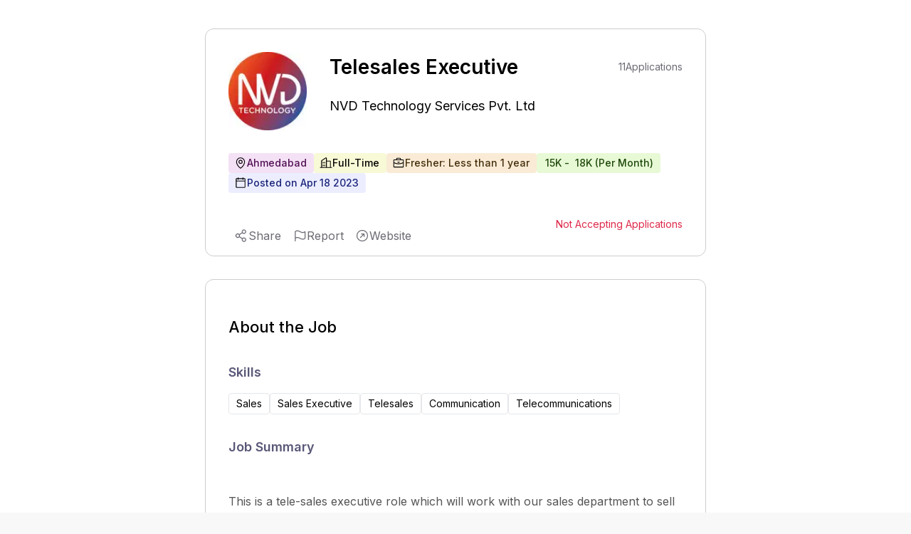

--- FILE ---
content_type: text/html; charset=utf-8
request_url: https://www.google.com/recaptcha/api2/aframe
body_size: 266
content:
<!DOCTYPE HTML><html><head><meta http-equiv="content-type" content="text/html; charset=UTF-8"></head><body><script nonce="8eLQoRNjDlSujiZnLi_3cg">/** Anti-fraud and anti-abuse applications only. See google.com/recaptcha */ try{var clients={'sodar':'https://pagead2.googlesyndication.com/pagead/sodar?'};window.addEventListener("message",function(a){try{if(a.source===window.parent){var b=JSON.parse(a.data);var c=clients[b['id']];if(c){var d=document.createElement('img');d.src=c+b['params']+'&rc='+(localStorage.getItem("rc::a")?sessionStorage.getItem("rc::b"):"");window.document.body.appendChild(d);sessionStorage.setItem("rc::e",parseInt(sessionStorage.getItem("rc::e")||0)+1);localStorage.setItem("rc::h",'1769083433639');}}}catch(b){}});window.parent.postMessage("_grecaptcha_ready", "*");}catch(b){}</script></body></html>

--- FILE ---
content_type: text/css
request_url: https://www.expertia.ai/_next/static/css/e3cd3ca7a76d6203.css
body_size: 33140
content:
/*
! tailwindcss v3.3.0 | MIT License | https://tailwindcss.com
*/*,:after,:before{box-sizing:border-box;border:0 solid #e5e7eb}:after,:before{--tw-content:""}html{line-height:1.5;-webkit-text-size-adjust:100%;-moz-tab-size:4;-o-tab-size:4;tab-size:4;font-family:Proxima Nova,ui-sans-serif,system-ui,-apple-system,BlinkMacSystemFont,Segoe UI,Roboto,Helvetica Neue,Arial,Noto Sans,sans-serif,Apple Color Emoji,Segoe UI Emoji,Segoe UI Symbol,Noto Color Emoji;font-feature-settings:normal;font-variation-settings:normal}body{line-height:inherit}hr{height:0;color:inherit;border-top-width:1px}abbr:where([title]){-webkit-text-decoration:underline dotted;text-decoration:underline dotted}h1,h2,h3,h4,h5,h6{font-size:inherit;font-weight:inherit}a{text-decoration:inherit}b,strong{font-weight:bolder}code,kbd,pre,samp{font-family:ui-monospace,SFMono-Regular,Menlo,Monaco,Consolas,Liberation Mono,Courier New,monospace;font-size:1em}small{font-size:80%}sub,sup{font-size:75%;line-height:0;position:relative;vertical-align:baseline}sub{bottom:-.25em}sup{top:-.5em}table{text-indent:0;border-color:inherit;border-collapse:collapse}button,input,optgroup,select,textarea{font-family:inherit;font-size:100%;font-weight:inherit;line-height:inherit;color:inherit;margin:0;padding:0}button,select{text-transform:none}[type=button],[type=reset],[type=submit],button{-webkit-appearance:button;background-color:transparent;background-image:none}:-moz-focusring{outline:auto}:-moz-ui-invalid{box-shadow:none}progress{vertical-align:baseline}::-webkit-inner-spin-button,::-webkit-outer-spin-button{height:auto}[type=search]{-webkit-appearance:textfield;outline-offset:-2px}::-webkit-search-decoration{-webkit-appearance:none}::-webkit-file-upload-button{-webkit-appearance:button;font:inherit}summary{display:list-item}blockquote,dd,dl,figure,h1,h2,h3,h4,h5,h6,hr,p,pre{margin:0}fieldset{margin:0}fieldset,legend{padding:0}menu,ol,ul{list-style:none;margin:0;padding:0}textarea{resize:vertical}input::-moz-placeholder,textarea::-moz-placeholder{color:#9ca3af}input::placeholder,textarea::placeholder{color:#9ca3af}[role=button],button{cursor:pointer}:disabled{cursor:default}audio,canvas,embed,iframe,img,object,svg,video{display:block;vertical-align:middle}img,video{max-width:100%;height:auto}[hidden]{display:none}.bottom-5{bottom:1.25rem}.left-1{left:.25rem}.h-\[6px\]{height:6px}.w-\[45px\]{width:45px}.scale-100{--tw-scale-x:1;--tw-scale-y:1}.scale-100,.scale-125{transform:translate(var(--tw-translate-x),var(--tw-translate-y)) rotate(var(--tw-rotate)) skewX(var(--tw-skew-x)) skewY(var(--tw-skew-y)) scaleX(var(--tw-scale-x)) scaleY(var(--tw-scale-y))}.scale-125{--tw-scale-x:1.25;--tw-scale-y:1.25}.scale-95{--tw-scale-x:0.95;--tw-scale-y:0.95;transform:translate(var(--tw-translate-x),var(--tw-translate-y)) rotate(var(--tw-rotate)) skewX(var(--tw-skew-x)) skewY(var(--tw-skew-y)) scaleX(var(--tw-scale-x)) scaleY(var(--tw-scale-y))}.border-\[\#6D5DE7\]{border-color:rgb(109 93 231/var(--tw-border-opacity))}.border-\[\#B6AEF3\]{border-color:rgb(182 174 243/var(--tw-border-opacity))}.border-\[\#CDCDCD\]{border-color:rgb(205 205 205/var(--tw-border-opacity))}.border-\[\#D9DEE2\]{border-color:rgb(217 222 226/var(--tw-border-opacity))}.border-blue-300{border-color:rgb(147 197 253/var(--tw-border-opacity))}.border-gray-200{border-color:rgb(229 231 235/var(--tw-border-opacity))}.border-gray-300{border-color:rgb(209 213 219/var(--tw-border-opacity))}.border-gray-400{border-color:rgb(156 163 175/var(--tw-border-opacity))}.bg-\[\#6D5DE7\]{background-color:rgb(109 93 231/var(--tw-bg-opacity))}.bg-\[\#B6AEF3\]{background-color:rgb(182 174 243/var(--tw-bg-opacity))}.bg-\[\#E5E1FF\]{background-color:rgb(229 225 255/var(--tw-bg-opacity))}.bg-\[\#F4F2FF\]{background-color:rgb(244 242 255/var(--tw-bg-opacity))}.bg-black{background-color:rgb(0 0 0/var(--tw-bg-opacity))}.bg-gray-100{background-color:rgb(243 244 246/var(--tw-bg-opacity))}.bg-gray-200{background-color:rgb(229 231 235/var(--tw-bg-opacity))}.bg-gray-300{background-color:rgb(209 213 219/var(--tw-bg-opacity))}.bg-gray-400{background-color:rgb(156 163 175/var(--tw-bg-opacity))}.bg-gray-50{background-color:rgb(249 250 251/var(--tw-bg-opacity))}.bg-gray-600{background-color:rgb(75 85 99/var(--tw-bg-opacity))}.bg-primary1{--tw-bg-opacity:1;background-color:rgb(109 93 231/var(--tw-bg-opacity))}.bg-purple-50{background-color:rgb(250 245 255/var(--tw-bg-opacity))}.bg-red-300{background-color:rgb(252 165 165/var(--tw-bg-opacity))}.bg-violet-50{background-color:rgb(245 243 255/var(--tw-bg-opacity))}.bg-white{background-color:rgb(255 255 255/var(--tw-bg-opacity))}.font-inter{font-family:Inter,sans-serif}.text-\[\#2B2939\]{color:rgb(43 41 57/var(--tw-text-opacity))}.text-\[\#2E2E2E\]{color:rgb(46 46 46/var(--tw-text-opacity))}.text-\[\#4E4E4E\]{color:rgb(78 78 78/var(--tw-text-opacity))}.text-\[\#6D5DE7\]{color:rgb(109 93 231/var(--tw-text-opacity))}.text-\[\#B6AEF3\]{color:rgb(182 174 243/var(--tw-text-opacity))}.text-\[\#DDDDDD\]{color:rgb(221 221 221/var(--tw-text-opacity))}.text-\[\#FFCC47\]{color:rgb(255 204 71/var(--tw-text-opacity))}.text-black{color:rgb(0 0 0/var(--tw-text-opacity))}.text-gray-200{color:rgb(229 231 235/var(--tw-text-opacity))}.text-gray-400{color:rgb(156 163 175/var(--tw-text-opacity))}.text-gray-500{color:rgb(107 114 128/var(--tw-text-opacity))}.text-gray-600{color:rgb(75 85 99/var(--tw-text-opacity))}.text-green-500{color:rgb(34 197 94/var(--tw-text-opacity))}.text-red-500{color:rgb(239 68 68/var(--tw-text-opacity))}.text-white{color:rgb(255 255 255/var(--tw-text-opacity))}.text-yellow-400{color:rgb(250 204 21/var(--tw-text-opacity))}.hover\:border-\[\#6559C1\]:hover{border-color:rgb(101 89 193/var(--tw-border-opacity))}.hover\:border-\[\#B6AEF3\]:hover{border-color:rgb(182 174 243/var(--tw-border-opacity))}.hover\:bg-\[\#574ab8\]:hover{--tw-bg-opacity:1;background-color:rgb(87 74 184/var(--tw-bg-opacity))}.hover\:bg-\[\#6559C1\]:hover{background-color:rgb(101 89 193/var(--tw-bg-opacity))}.hover\:bg-\[\#6D5DE7\]:hover{background-color:rgb(109 93 231/var(--tw-bg-opacity))}.hover\:bg-\[\#B6AEF3\]:hover{background-color:rgb(182 174 243/var(--tw-bg-opacity))}.hover\:bg-\[\#e7f0fe\]:hover{background-color:rgb(231 240 254/var(--tw-bg-opacity))}.hover\:bg-gray-100:hover{background-color:rgb(243 244 246/var(--tw-bg-opacity))}.hover\:bg-gray-200:hover{background-color:rgb(229 231 235/var(--tw-bg-opacity))}.hover\:bg-primary2:hover{--tw-bg-opacity:1;background-color:rgb(87 74 184/var(--tw-bg-opacity))}.hover\:bg-violet-50:hover{background-color:rgb(245 243 255/var(--tw-bg-opacity))}.hover\:text-\[\#6559C1\]:hover{color:rgb(101 89 193/var(--tw-text-opacity))}.hover\:text-\[\#B6AEF3\]:hover{color:rgb(182 174 243/var(--tw-text-opacity))}.hover\:text-white:hover{color:rgb(255 255 255/var(--tw-text-opacity))}.focus\:border-\[\#6D5DE7\]:focus{border-color:rgb(109 93 231/var(--tw-border-opacity))}.data-\[state\=checked\]\:bg-\[\#6D5DE7\][data-state=checked]{background-color:rgb(109 93 231/var(--tw-bg-opacity))}@media (prefers-color-scheme:dark){.dark\:text-gray-600{--tw-text-opacity:1;color:rgb(75 85 99/var(--tw-text-opacity))}}@media (min-width:320px) and (max-width:767px){.sm\:px-4{padding-left:1rem;padding-right:1rem}.sm\:py-2{padding-top:.5rem;padding-bottom:.5rem}.sm\:py-2\.5{padding-top:.625rem;padding-bottom:.625rem}}*,:after,:before{--tw-border-spacing-x:0;--tw-border-spacing-y:0;--tw-translate-x:0;--tw-translate-y:0;--tw-rotate:0;--tw-skew-x:0;--tw-skew-y:0;--tw-scale-x:1;--tw-scale-y:1;--tw-pan-x: ;--tw-pan-y: ;--tw-pinch-zoom: ;--tw-scroll-snap-strictness:proximity;--tw-gradient-from-position: ;--tw-gradient-via-position: ;--tw-gradient-to-position: ;--tw-ordinal: ;--tw-slashed-zero: ;--tw-numeric-figure: ;--tw-numeric-spacing: ;--tw-numeric-fraction: ;--tw-ring-inset: ;--tw-ring-offset-width:0px;--tw-ring-offset-color:#fff;--tw-ring-color:rgba(59,130,246,.5);--tw-ring-offset-shadow:0 0 #0000;--tw-ring-shadow:0 0 #0000;--tw-shadow:0 0 #0000;--tw-shadow-colored:0 0 #0000;--tw-blur: ;--tw-brightness: ;--tw-contrast: ;--tw-grayscale: ;--tw-hue-rotate: ;--tw-invert: ;--tw-saturate: ;--tw-sepia: ;--tw-drop-shadow: ;--tw-backdrop-blur: ;--tw-backdrop-brightness: ;--tw-backdrop-contrast: ;--tw-backdrop-grayscale: ;--tw-backdrop-hue-rotate: ;--tw-backdrop-invert: ;--tw-backdrop-opacity: ;--tw-backdrop-saturate: ;--tw-backdrop-sepia: ;--tw-contain-size: ;--tw-contain-layout: ;--tw-contain-paint: ;--tw-contain-style: }::backdrop{--tw-border-spacing-x:0;--tw-border-spacing-y:0;--tw-translate-x:0;--tw-translate-y:0;--tw-rotate:0;--tw-skew-x:0;--tw-skew-y:0;--tw-scale-x:1;--tw-scale-y:1;--tw-pan-x: ;--tw-pan-y: ;--tw-pinch-zoom: ;--tw-scroll-snap-strictness:proximity;--tw-gradient-from-position: ;--tw-gradient-via-position: ;--tw-gradient-to-position: ;--tw-ordinal: ;--tw-slashed-zero: ;--tw-numeric-figure: ;--tw-numeric-spacing: ;--tw-numeric-fraction: ;--tw-ring-inset: ;--tw-ring-offset-width:0px;--tw-ring-offset-color:#fff;--tw-ring-color:rgba(59,130,246,.5);--tw-ring-offset-shadow:0 0 #0000;--tw-ring-shadow:0 0 #0000;--tw-shadow:0 0 #0000;--tw-shadow-colored:0 0 #0000;--tw-blur: ;--tw-brightness: ;--tw-contrast: ;--tw-grayscale: ;--tw-hue-rotate: ;--tw-invert: ;--tw-saturate: ;--tw-sepia: ;--tw-drop-shadow: ;--tw-backdrop-blur: ;--tw-backdrop-brightness: ;--tw-backdrop-contrast: ;--tw-backdrop-grayscale: ;--tw-backdrop-hue-rotate: ;--tw-backdrop-invert: ;--tw-backdrop-opacity: ;--tw-backdrop-saturate: ;--tw-backdrop-sepia: ;--tw-contain-size: ;--tw-contain-layout: ;--tw-contain-paint: ;--tw-contain-style: }[multiple],[type=date],[type=datetime-local],[type=email],[type=month],[type=number],[type=password],[type=search],[type=tel],[type=text],[type=time],[type=url],[type=week],input:where(:not([type])),select,textarea{-webkit-appearance:none;-moz-appearance:none;appearance:none;background-color:#fff;border-color:#6b7280;border-width:1px;border-radius:0;padding:.5rem .75rem;font-size:1rem;line-height:1.5rem;--tw-shadow:0 0 #0000}[multiple]:focus,[type=date]:focus,[type=datetime-local]:focus,[type=email]:focus,[type=month]:focus,[type=number]:focus,[type=password]:focus,[type=search]:focus,[type=tel]:focus,[type=text]:focus,[type=time]:focus,[type=url]:focus,[type=week]:focus,input:where(:not([type])):focus,select:focus,textarea:focus{outline:2px solid transparent;outline-offset:2px;--tw-ring-inset:var(--tw-empty,/*!*/ /*!*/);--tw-ring-offset-width:0px;--tw-ring-offset-color:#fff;--tw-ring-color:#2563eb;--tw-ring-offset-shadow:var(--tw-ring-inset) 0 0 0 var(--tw-ring-offset-width) var(--tw-ring-offset-color);--tw-ring-shadow:var(--tw-ring-inset) 0 0 0 calc(1px + var(--tw-ring-offset-width)) var(--tw-ring-color);box-shadow:var(--tw-ring-offset-shadow),var(--tw-ring-shadow),var(--tw-shadow);border-color:#2563eb}input::-moz-placeholder,textarea::-moz-placeholder{color:#6b7280;opacity:1}input::placeholder,textarea::placeholder{color:#6b7280;opacity:1}::-webkit-datetime-edit-fields-wrapper{padding:0}::-webkit-date-and-time-value{min-height:1.5em;text-align:inherit}::-webkit-datetime-edit{display:inline-flex}::-webkit-datetime-edit,::-webkit-datetime-edit-day-field,::-webkit-datetime-edit-hour-field,::-webkit-datetime-edit-meridiem-field,::-webkit-datetime-edit-millisecond-field,::-webkit-datetime-edit-minute-field,::-webkit-datetime-edit-month-field,::-webkit-datetime-edit-second-field,::-webkit-datetime-edit-year-field{padding-top:0;padding-bottom:0}select{background-image:url("data:image/svg+xml,%3csvg xmlns='http://www.w3.org/2000/svg' fill='none' viewBox='0 0 20 20'%3e%3cpath stroke='%236b7280' stroke-linecap='round' stroke-linejoin='round' stroke-width='1.5' d='M6 8l4 4 4-4'/%3e%3c/svg%3e");background-position:right .5rem center;background-repeat:no-repeat;background-size:1.5em 1.5em;padding-right:2.5rem;-webkit-print-color-adjust:exact;print-color-adjust:exact}[multiple],[size]:where(select:not([size="1"])){background-image:none;background-position:0 0;background-repeat:unset;background-size:initial;padding-right:.75rem;-webkit-print-color-adjust:unset;print-color-adjust:unset}[type=checkbox],[type=radio]{-webkit-appearance:none;-moz-appearance:none;appearance:none;padding:0;-webkit-print-color-adjust:exact;print-color-adjust:exact;display:inline-block;vertical-align:middle;background-origin:border-box;-webkit-user-select:none;-moz-user-select:none;user-select:none;flex-shrink:0;height:1rem;width:1rem;color:#2563eb;background-color:#fff;border-color:#6b7280;border-width:1px;--tw-shadow:0 0 #0000}[type=checkbox]{border-radius:0}[type=radio]{border-radius:100%}[type=checkbox]:focus,[type=radio]:focus{outline:2px solid transparent;outline-offset:2px;--tw-ring-inset:var(--tw-empty,/*!*/ /*!*/);--tw-ring-offset-width:2px;--tw-ring-offset-color:#fff;--tw-ring-color:#2563eb;--tw-ring-offset-shadow:var(--tw-ring-inset) 0 0 0 var(--tw-ring-offset-width) var(--tw-ring-offset-color);--tw-ring-shadow:var(--tw-ring-inset) 0 0 0 calc(2px + var(--tw-ring-offset-width)) var(--tw-ring-color);box-shadow:var(--tw-ring-offset-shadow),var(--tw-ring-shadow),var(--tw-shadow)}[type=checkbox]:checked,[type=radio]:checked{border-color:transparent;background-color:currentColor;background-size:100% 100%;background-position:50%;background-repeat:no-repeat}[type=checkbox]:checked{background-image:url("data:image/svg+xml,%3csvg viewBox='0 0 16 16' fill='white' xmlns='http://www.w3.org/2000/svg'%3e%3cpath d='M12.207 4.793a1 1 0 010 1.414l-5 5a1 1 0 01-1.414 0l-2-2a1 1 0 011.414-1.414L6.5 9.086l4.293-4.293a1 1 0 011.414 0z'/%3e%3c/svg%3e")}@media (forced-colors:active){[type=checkbox]:checked{-webkit-appearance:auto;-moz-appearance:auto;appearance:auto}}[type=radio]:checked{background-image:url("data:image/svg+xml,%3csvg viewBox='0 0 16 16' fill='white' xmlns='http://www.w3.org/2000/svg'%3e%3ccircle cx='8' cy='8' r='3'/%3e%3c/svg%3e")}@media (forced-colors:active){[type=radio]:checked{-webkit-appearance:auto;-moz-appearance:auto;appearance:auto}}[type=checkbox]:checked:focus,[type=checkbox]:checked:hover,[type=radio]:checked:focus,[type=radio]:checked:hover{border-color:transparent;background-color:currentColor}[type=checkbox]:indeterminate{background-image:url("data:image/svg+xml,%3csvg xmlns='http://www.w3.org/2000/svg' fill='none' viewBox='0 0 16 16'%3e%3cpath stroke='white' stroke-linecap='round' stroke-linejoin='round' stroke-width='2' d='M4 8h8'/%3e%3c/svg%3e");border-color:transparent;background-color:currentColor;background-size:100% 100%;background-position:50%;background-repeat:no-repeat}@media (forced-colors:active){[type=checkbox]:indeterminate{-webkit-appearance:auto;-moz-appearance:auto;appearance:auto}}[type=checkbox]:indeterminate:focus,[type=checkbox]:indeterminate:hover{border-color:transparent;background-color:currentColor}[type=file]{background:unset;border-color:inherit;border-width:0;border-radius:0;padding:0;font-size:unset;line-height:inherit}[type=file]:focus{outline:1px solid ButtonText;outline:1px auto -webkit-focus-ring-color}ol,ul{list-style:revert;padding-left:30px}h1{font-size:2.25rem;line-height:2.5rem;font-weight:800}h1,h2{margin-top:1rem;margin-bottom:1rem;font-family:var(--font-inter),sans-serif}h2{font-size:1.875rem;line-height:2.25rem;font-weight:600}h3,h4,h5{font-family:var(--font-inter),sans-serif}.container{width:100%}@media (min-width:320px){.container{max-width:320px}}@media (min-width:768px){.container{max-width:768px}}@media (min-width:1024px){.container{max-width:1024px}}@media (min-width:1280px){.container{max-width:1280px}}@media (min-width:1400px){.container{max-width:1400px}}@media (min-width:1536px){.container{max-width:1536px}}.form-checkbox,.form-radio{-webkit-appearance:none;-moz-appearance:none;appearance:none;padding:0;-webkit-print-color-adjust:exact;print-color-adjust:exact;display:inline-block;vertical-align:middle;background-origin:border-box;-webkit-user-select:none;-moz-user-select:none;user-select:none;flex-shrink:0;height:1rem;width:1rem;color:#2563eb;background-color:#fff;border-color:#6b7280;border-width:1px;--tw-shadow:0 0 #0000}.form-checkbox{border-radius:0}.form-checkbox:focus,.form-radio:focus{outline:2px solid transparent;outline-offset:2px;--tw-ring-inset:var(--tw-empty,/*!*/ /*!*/);--tw-ring-offset-width:2px;--tw-ring-offset-color:#fff;--tw-ring-color:#2563eb;--tw-ring-offset-shadow:var(--tw-ring-inset) 0 0 0 var(--tw-ring-offset-width) var(--tw-ring-offset-color);--tw-ring-shadow:var(--tw-ring-inset) 0 0 0 calc(2px + var(--tw-ring-offset-width)) var(--tw-ring-color);box-shadow:var(--tw-ring-offset-shadow),var(--tw-ring-shadow),var(--tw-shadow)}.form-checkbox:checked,.form-radio:checked{border-color:transparent;background-color:currentColor;background-size:100% 100%;background-position:50%;background-repeat:no-repeat}.form-checkbox:checked{background-image:url("data:image/svg+xml,%3csvg viewBox='0 0 16 16' fill='white' xmlns='http://www.w3.org/2000/svg'%3e%3cpath d='M12.207 4.793a1 1 0 010 1.414l-5 5a1 1 0 01-1.414 0l-2-2a1 1 0 011.414-1.414L6.5 9.086l4.293-4.293a1 1 0 011.414 0z'/%3e%3c/svg%3e")}@media (forced-colors:active){.form-checkbox:checked{-webkit-appearance:auto;-moz-appearance:auto;appearance:auto}}.form-checkbox:checked:focus,.form-checkbox:checked:hover,.form-radio:checked:focus,.form-radio:checked:hover{border-color:transparent;background-color:currentColor}.form-checkbox:indeterminate{background-image:url("data:image/svg+xml,%3csvg xmlns='http://www.w3.org/2000/svg' fill='none' viewBox='0 0 16 16'%3e%3cpath stroke='white' stroke-linecap='round' stroke-linejoin='round' stroke-width='2' d='M4 8h8'/%3e%3c/svg%3e");border-color:transparent;background-color:currentColor;background-size:100% 100%;background-position:50%;background-repeat:no-repeat}@media (forced-colors:active){.form-checkbox:indeterminate{-webkit-appearance:auto;-moz-appearance:auto;appearance:auto}}.form-checkbox:indeterminate:focus,.form-checkbox:indeterminate:hover{border-color:transparent;background-color:currentColor}.sr-only{position:absolute;width:1px;height:1px;padding:0;margin:-1px;overflow:hidden;clip:rect(0,0,0,0);white-space:nowrap;border-width:0}.pointer-events-none{pointer-events:none}.pointer-events-auto{pointer-events:auto}.visible{visibility:visible}.invisible{visibility:hidden}.collapse{visibility:collapse}.static{position:static}.fixed{position:fixed}.absolute{position:absolute}.relative{position:relative}.sticky{position:sticky}.inset-0{inset:0}.inset-y-0{top:0;bottom:0}.-bottom-1{bottom:-.25rem}.-bottom-8{bottom:-2rem}.-bottom-\[-70px\]{bottom:70px}.-bottom-\[100px\]{bottom:-100px}.-bottom-\[1px\]{bottom:-1px}.-bottom-\[415px\]{bottom:-415px}.-bottom-\[470px\]{bottom:-470px}.-bottom-\[55px\]{bottom:-55px}.-left-0{left:0}.-left-1{left:-.25rem}.-left-16{left:-4rem}.-left-2\.5{left:-.625rem}.-left-36{left:-9rem}.-left-5{left:-1.25rem}.-left-\[100px\]{left:-100px}.-left-\[10px\]{left:-10px}.-left-\[12\.5\%\]{left:-12.5%}.-left-\[32px\]{left:-32px}.-right-1{right:-.25rem}.-right-12{right:-3rem}.-right-2{right:-.5rem}.-right-3{right:-.75rem}.-right-4{right:-1rem}.-right-\[10px\]{right:-10px}.-right-\[17px\]{right:-17px}.-right-\[50vw\]{right:-50vw}.-top-0{top:0}.-top-0\.5{top:-.125rem}.-top-1{top:-.25rem}.-top-10{top:-2.5rem}.-top-2{top:-.5rem}.-top-3{top:-.75rem}.-top-5{top:-1.25rem}.-top-8{top:-2rem}.-top-\[100px\]{top:-100px}.-top-\[10px\]{top:-10px}.-top-\[12\.5\%\]{top:-12.5%}.-top-\[40px\]{top:-40px}.-top-\[45\%\]{top:-45%}.-top-\[50vh\]{top:-50vh}.-top-\[7px\]{top:-7px}.-top-\[80px\]{top:-80px}.bottom-0{bottom:0}.bottom-12{bottom:3rem}.bottom-16{bottom:4rem}.bottom-2{bottom:.5rem}.bottom-8{bottom:2rem}.bottom-9{bottom:2.25rem}.bottom-\[-18px\]{bottom:-18px}.bottom-\[-20px\]{bottom:-20px}.bottom-\[-25px\]{bottom:-25px}.bottom-\[-2px\]{bottom:-2px}.bottom-\[-3px\]{bottom:-3px}.bottom-\[-5px\]{bottom:-5px}.bottom-\[-8px\]{bottom:-8px}.bottom-\[100px\]{bottom:100px}.bottom-\[5px\]{bottom:5px}.bottom-full{bottom:100%}.left-0{left:0}.left-0\.5{left:.125rem}.left-1\/2{left:50%}.left-1\/4{left:25%}.left-10{left:2.5rem}.left-2{left:.5rem}.left-24{left:6rem}.left-3{left:.75rem}.left-4{left:1rem}.left-5{left:1.25rem}.left-6{left:1.5rem}.left-8{left:2rem}.left-\[-110px\]{left:-110px}.left-\[-14px\]{left:-14px}.left-\[-1px\]{left:-1px}.left-\[-200px\]{left:-200px}.left-\[-3px\]{left:-3px}.left-\[-44px\]{left:-44px}.left-\[-54px\]{left:-54px}.left-\[-80px\]{left:-80px}.left-\[167px\]{left:167px}.left-\[20px\]{left:20px}.left-\[3px\]{left:3px}.left-\[45\%\]{left:45%}.left-\[50\%\]{left:50%}.left-\[58\%\]{left:58%}.left-\[80px\]{left:80px}.left-auto{left:auto}.left-full{left:100%}.right-0{right:0}.right-0\.5{right:.125rem}.right-1{right:.25rem}.right-1\/4{right:25%}.right-10{right:2.5rem}.right-2{right:.5rem}.right-3{right:.75rem}.right-4{right:1rem}.right-5{right:1.25rem}.right-6{right:1.5rem}.right-7{right:1.75rem}.right-8{right:2rem}.right-\[-100px\]{right:-100px}.right-\[-15px\]{right:-15px}.right-\[-1px\]{right:-1px}.right-\[-3px\]{right:-3px}.right-\[0px\]{right:0}.right-\[10px\]{right:10px}.right-\[118px\]{right:118px}.right-\[45px\]{right:45px}.top-0{top:0}.top-0\.5{top:.125rem}.top-1{top:.25rem}.top-1\.5{top:.375rem}.top-1\/2{top:50%}.top-10{top:2.5rem}.top-12{top:3rem}.top-14{top:3.5rem}.top-16{top:4rem}.top-2{top:.5rem}.top-2\.5{top:.625rem}.top-20{top:5rem}.top-24{top:6rem}.top-3{top:.75rem}.top-32{top:8rem}.top-4{top:1rem}.top-40{top:10rem}.top-44{top:11rem}.top-5{top:1.25rem}.top-6{top:1.5rem}.top-8{top:2rem}.top-9{top:2.25rem}.top-\[-10px\]{top:-10px}.top-\[-14px\]{top:-14px}.top-\[-15px\]{top:-15px}.top-\[-54px\]{top:-54px}.top-\[-5px\]{top:-5px}.top-\[-8px\]{top:-8px}.top-\[0px\]{top:0}.top-\[110\%\]{top:110%}.top-\[12\.5px\]{top:12.5px}.top-\[12px\]{top:12px}.top-\[16px\]{top:16px}.top-\[18vh\]{top:18vh}.top-\[20px\]{top:20px}.top-\[215px\]{top:215px}.top-\[28\%\]{top:28%}.top-\[28px\]{top:28px}.top-\[30\%\]{top:30%}.top-\[30vh\]{top:30vh}.top-\[34\%\]{top:34%}.top-\[36px\]{top:36px}.top-\[3px\]{top:3px}.top-\[43px\]{top:43px}.top-\[45vh\]{top:45vh}.top-\[48px\]{top:48px}.top-\[50\%\]{top:50%}.top-\[50px\]{top:50px}.top-\[58px\]{top:58px}.top-\[65px\]{top:65px}.top-\[66px\]{top:66px}.top-full{top:100%}.-z-10{z-index:-10}.-z-20{z-index:-20}.-z-\[1\]{z-index:-1}.z-0{z-index:0}.z-10{z-index:10}.z-20{z-index:20}.z-30{z-index:30}.z-40{z-index:40}.z-50{z-index:50}.z-\[-100\]{z-index:-100}.z-\[-10\]{z-index:-10}.z-\[-1\]{z-index:-1}.z-\[10000\]{z-index:10000}.z-\[1000\]{z-index:1000}.z-\[100\]{z-index:100}.z-\[10\]{z-index:10}.z-\[1\]{z-index:1}.z-\[20\]{z-index:20}.z-\[2\]{z-index:2}.z-\[30\]{z-index:30}.z-\[3\]{z-index:3}.z-\[40\]{z-index:40}.z-\[50\]{z-index:50}.z-\[5\]{z-index:5}.z-\[60\]{z-index:60}.z-\[999999999\]{z-index:999999999}.z-\[9999\]{z-index:9999}.z-\[999\]{z-index:999}.order-1{order:1}.order-2{order:2}.col-span-1{grid-column:span 1/span 1}.col-span-2{grid-column:span 2/span 2}.col-span-3{grid-column:span 3/span 3}.col-span-4{grid-column:span 4/span 4}.col-span-7{grid-column:span 7/span 7}.col-span-full{grid-column:1/-1}.col-start-2{grid-column-start:2}.float-right{float:right}.float-left{float:left}.m-0{margin:0}.m-1{margin:.25rem}.m-2{margin:.5rem}.m-4{margin:1rem}.m-5{margin:1.25rem}.m-8{margin:2rem}.m-\[-5px\]{margin:-5px}.m-\[4px\]{margin:4px}.m-\[5px\]{margin:5px}.m-auto{margin:auto}.-mx-1{margin-left:-.25rem;margin-right:-.25rem}.-mx-4{margin-left:-1rem;margin-right:-1rem}.mx-0{margin-left:0;margin-right:0}.mx-0\.5{margin-left:.125rem;margin-right:.125rem}.mx-1{margin-left:.25rem;margin-right:.25rem}.mx-1\.5{margin-left:.375rem;margin-right:.375rem}.mx-10{margin-left:2.5rem;margin-right:2.5rem}.mx-2{margin-left:.5rem;margin-right:.5rem}.mx-3{margin-left:.75rem;margin-right:.75rem}.mx-4{margin-left:1rem;margin-right:1rem}.mx-5{margin-left:1.25rem;margin-right:1.25rem}.mx-6{margin-left:1.5rem;margin-right:1.5rem}.mx-8{margin-left:2rem;margin-right:2rem}.mx-\[20px\]{margin-left:20px;margin-right:20px}.mx-auto{margin-left:auto;margin-right:auto}.my-0{margin-top:0;margin-bottom:0}.my-0\.5{margin-top:.125rem;margin-bottom:.125rem}.my-1{margin-top:.25rem;margin-bottom:.25rem}.my-1\.5{margin-top:.375rem;margin-bottom:.375rem}.my-10{margin-top:2.5rem;margin-bottom:2.5rem}.my-12{margin-top:3rem;margin-bottom:3rem}.my-14{margin-top:3.5rem;margin-bottom:3.5rem}.my-16{margin-top:4rem;margin-bottom:4rem}.my-2{margin-top:.5rem;margin-bottom:.5rem}.my-3{margin-top:.75rem;margin-bottom:.75rem}.my-4{margin-top:1rem;margin-bottom:1rem}.my-5{margin-top:1.25rem;margin-bottom:1.25rem}.my-6{margin-top:1.5rem;margin-bottom:1.5rem}.my-8{margin-top:2rem;margin-bottom:2rem}.my-\[80px\]{margin-top:80px;margin-bottom:80px}.my-auto{margin-top:auto;margin-bottom:auto}.-mb-0\.5{margin-bottom:-.125rem}.-mb-12{margin-bottom:-3rem}.-mb-2{margin-bottom:-.5rem}.-mb-5{margin-bottom:-1.25rem}.-mb-\[1px\]{margin-bottom:-1px}.-ml-2{margin-left:-.5rem}.-mr-1{margin-right:-.25rem}.-mt-1{margin-top:-.25rem}.-mt-2{margin-top:-.5rem}.-mt-3{margin-top:-.75rem}.mb-0{margin-bottom:0}.mb-0\.5{margin-bottom:.125rem}.mb-1{margin-bottom:.25rem}.mb-1\.5{margin-bottom:.375rem}.mb-10{margin-bottom:2.5rem}.mb-12{margin-bottom:3rem}.mb-16{margin-bottom:4rem}.mb-2{margin-bottom:.5rem}.mb-20{margin-bottom:5rem}.mb-3{margin-bottom:.75rem}.mb-4{margin-bottom:1rem}.mb-5{margin-bottom:1.25rem}.mb-6{margin-bottom:1.5rem}.mb-8{margin-bottom:2rem}.mb-\[-12px\]{margin-bottom:-12px}.mb-\[-1px\]{margin-bottom:-1px}.mb-\[-4px\]{margin-bottom:-4px}.mb-\[-6px\]{margin-bottom:-6px}.mb-\[0px\]{margin-bottom:0}.mb-\[100px\]{margin-bottom:100px}.mb-\[10px\]{margin-bottom:10px}.mb-\[110px\]{margin-bottom:110px}.mb-\[12px\]{margin-bottom:12px}.mb-\[14px\]{margin-bottom:14px}.mb-\[15px\]{margin-bottom:15px}.mb-\[16px\]{margin-bottom:16px}.mb-\[17px\]{margin-bottom:17px}.mb-\[24px\]{margin-bottom:24px}.mb-\[25px\]{margin-bottom:25px}.mb-\[26px\]{margin-bottom:26px}.mb-\[32px\]{margin-bottom:32px}.mb-\[38px\]{margin-bottom:38px}.mb-\[48px\]{margin-bottom:48px}.mb-\[4px\]{margin-bottom:4px}.mb-\[50px\]{margin-bottom:50px}.mb-\[51px\]{margin-bottom:51px}.mb-\[55px\]{margin-bottom:55px}.mb-\[58px\]{margin-bottom:58px}.mb-\[5px\]{margin-bottom:5px}.mb-\[6px\]{margin-bottom:6px}.mb-\[80px\]{margin-bottom:80px}.ml-0{margin-left:0}.ml-0\.5{margin-left:.125rem}.ml-1{margin-left:.25rem}.ml-10{margin-left:2.5rem}.ml-12{margin-left:3rem}.ml-14{margin-left:3.5rem}.ml-2{margin-left:.5rem}.ml-2\.5{margin-left:.625rem}.ml-3{margin-left:.75rem}.ml-4{margin-left:1rem}.ml-5{margin-left:1.25rem}.ml-6{margin-left:1.5rem}.ml-8{margin-left:2rem}.ml-\[-22px\]{margin-left:-22px}.ml-\[-2px\]{margin-left:-2px}.ml-\[10px\]{margin-left:10px}.ml-\[12px\]{margin-left:12px}.ml-\[16px\]{margin-left:16px}.ml-\[22px\]{margin-left:22px}.ml-\[24px\]{margin-left:24px}.ml-\[2px\]{margin-left:2px}.ml-\[30px\]{margin-left:30px}.ml-\[3px\]{margin-left:3px}.ml-\[44px\]{margin-left:44px}.ml-\[5px\]{margin-left:5px}.ml-\[8px\]{margin-left:8px}.ml-auto{margin-left:auto}.mr-0{margin-right:0}.mr-1{margin-right:.25rem}.mr-1\.5{margin-right:.375rem}.mr-10{margin-right:2.5rem}.mr-2{margin-right:.5rem}.mr-3{margin-right:.75rem}.mr-4{margin-right:1rem}.mr-5{margin-right:1.25rem}.mr-6{margin-right:1.5rem}.mr-\[-1px\]{margin-right:-1px}.mr-\[-2px\]{margin-right:-2px}.mr-\[10px\]{margin-right:10px}.mr-\[11px\]{margin-right:11px}.mr-\[12px\]{margin-right:12px}.mr-\[16px\]{margin-right:16px}.mr-\[20px\]{margin-right:20px}.mr-\[5px\]{margin-right:5px}.mr-\[6px\]{margin-right:6px}.mr-\[70px\]{margin-right:70px}.mr-\[9px\]{margin-right:9px}.mt-0{margin-top:0}.mt-0\.5{margin-top:.125rem}.mt-1{margin-top:.25rem}.mt-1\.5{margin-top:.375rem}.mt-10{margin-top:2.5rem}.mt-12{margin-top:3rem}.mt-14{margin-top:3.5rem}.mt-16{margin-top:4rem}.mt-2{margin-top:.5rem}.mt-2\.5{margin-top:.625rem}.mt-20{margin-top:5rem}.mt-24{margin-top:6rem}.mt-3{margin-top:.75rem}.mt-4{margin-top:1rem}.mt-5{margin-top:1.25rem}.mt-6{margin-top:1.5rem}.mt-8{margin-top:2rem}.mt-9{margin-top:2.25rem}.mt-\[-2px\]{margin-top:-2px}.mt-\[-5px\]{margin-top:-5px}.mt-\[0px\]{margin-top:0}.mt-\[1\.5\%\]{margin-top:1.5%}.mt-\[100px\]{margin-top:100px}.mt-\[104px\]{margin-top:104px}.mt-\[10px\]{margin-top:10px}.mt-\[12px\]{margin-top:12px}.mt-\[15px\]{margin-top:15px}.mt-\[16px\]{margin-top:16px}.mt-\[18px\]{margin-top:18px}.mt-\[20px\]{margin-top:20px}.mt-\[22px\]{margin-top:22px}.mt-\[24px\]{margin-top:24px}.mt-\[25px\]{margin-top:25px}.mt-\[26px\]{margin-top:26px}.mt-\[27px\]{margin-top:27px}.mt-\[28px\]{margin-top:28px}.mt-\[2px\]{margin-top:2px}.mt-\[32px\]{margin-top:32px}.mt-\[33px\]{margin-top:33px}.mt-\[34px\]{margin-top:34px}.mt-\[35px\]{margin-top:35px}.mt-\[37px\]{margin-top:37px}.mt-\[38px\]{margin-top:38px}.mt-\[40px\]{margin-top:40px}.mt-\[48px\]{margin-top:48px}.mt-\[4px\]{margin-top:4px}.mt-\[51px\]{margin-top:51px}.mt-\[5px\]{margin-top:5px}.mt-\[64px\]{margin-top:64px}.mt-\[68px\]{margin-top:68px}.mt-\[6px\]{margin-top:6px}.mt-\[70px\]{margin-top:70px}.mt-\[76px\]{margin-top:76px}.mt-\[80px\]{margin-top:80px}.mt-\[8px\]{margin-top:8px}.mt-\[9px\]{margin-top:9px}.mt-auto{margin-top:auto}.line-clamp-1{-webkit-line-clamp:1}.line-clamp-1,.line-clamp-3{overflow:hidden;display:-webkit-box;-webkit-box-orient:vertical}.line-clamp-3{-webkit-line-clamp:3}.line-clamp-4{overflow:hidden;display:-webkit-box;-webkit-box-orient:vertical;-webkit-line-clamp:4}.block{display:block}.inline-block{display:inline-block}.inline{display:inline}.flex{display:flex}.inline-flex{display:inline-flex}.table{display:table}.grid{display:grid}.contents{display:contents}.hidden{display:none}.aspect-1{aspect-ratio:1}.aspect-\[1\.30\]{aspect-ratio:1.3}.aspect-\[1\.39\]{aspect-ratio:1.39}.aspect-\[1\.82\]{aspect-ratio:1.82}.aspect-\[1\.9\]{aspect-ratio:1.9}.aspect-\[3\.92\]{aspect-ratio:3.92}.h-0{height:0}.h-0\.5{height:.125rem}.h-1{height:.25rem}.h-1\.5{height:.375rem}.h-1\/2{height:50%}.h-1\/4{height:25%}.h-1\/5{height:20%}.h-10{height:2.5rem}.h-11{height:2.75rem}.h-12{height:3rem}.h-14{height:3.5rem}.h-16{height:4rem}.h-2{height:.5rem}.h-2\.5{height:.625rem}.h-20{height:5rem}.h-24{height:6rem}.h-28{height:7rem}.h-3{height:.75rem}.h-3\.5{height:.875rem}.h-3\/4{height:75%}.h-32{height:8rem}.h-36{height:9rem}.h-4{height:1rem}.h-4\/5{height:80%}.h-40{height:10rem}.h-44{height:11rem}.h-48{height:12rem}.h-5{height:1.25rem}.h-5\/6{height:83.333333%}.h-52{height:13rem}.h-6{height:1.5rem}.h-60{height:15rem}.h-64{height:16rem}.h-7{height:1.75rem}.h-72{height:18rem}.h-8{height:2rem}.h-80{height:20rem}.h-9{height:2.25rem}.h-96{height:24rem}.h-\[0\.1px\]{height:.1px}.h-\[0\.3px\]{height:.3px}.h-\[0\.5px\]{height:.5px}.h-\[0px\]{height:0}.h-\[1\.5px\]{height:1.5px}.h-\[10\%\]{height:10%}.h-\[100\%\]{height:100%}.h-\[100dvh\]{height:100dvh}.h-\[100px\]{height:100px}.h-\[100vh\]{height:100vh}.h-\[104px\]{height:104px}.h-\[107px\]{height:107px}.h-\[10px\]{height:10px}.h-\[110px\]{height:110px}.h-\[122px\]{height:122px}.h-\[128px\]{height:128px}.h-\[12px\]{height:12px}.h-\[130px\]{height:130px}.h-\[14px\]{height:14px}.h-\[150px\]{height:150px}.h-\[15px\]{height:15px}.h-\[160px\]{height:160px}.h-\[16px\]{height:16px}.h-\[172px\]{height:172px}.h-\[175px\]{height:175px}.h-\[188px\]{height:188px}.h-\[18px\]{height:18px}.h-\[1px\]{height:1px}.h-\[20\.28px\]{height:20.28px}.h-\[200px\]{height:200px}.h-\[200vh\]{height:200vh}.h-\[201px\]{height:201px}.h-\[20px\]{height:20px}.h-\[215px\]{height:215px}.h-\[22px\]{height:22px}.h-\[234px\]{height:234px}.h-\[240px\]{height:240px}.h-\[248px\]{height:248px}.h-\[24px\]{height:24px}.h-\[255px\]{height:255px}.h-\[25px\]{height:25px}.h-\[26px\]{height:26px}.h-\[275px\]{height:275px}.h-\[27px\]{height:27px}.h-\[280px\]{height:280px}.h-\[28px\]{height:28px}.h-\[2px\]{height:2px}.h-\[30\%\]{height:30%}.h-\[300px\]{height:300px}.h-\[30px\]{height:30px}.h-\[30vh\]{height:30vh}.h-\[30vw\]{height:30vw}.h-\[31px\]{height:31px}.h-\[32px\]{height:32px}.h-\[350px\]{height:350px}.h-\[35px\]{height:35px}.h-\[36px\]{height:36px}.h-\[370px\]{height:370px}.h-\[380px\]{height:380px}.h-\[38px\]{height:38px}.h-\[39px\]{height:39px}.h-\[400px\]{height:400px}.h-\[40px\]{height:40px}.h-\[40vh\]{height:40vh}.h-\[412px\]{height:412px}.h-\[42px\]{height:42px}.h-\[430px\]{height:430px}.h-\[440px\]{height:440px}.h-\[44px\]{height:44px}.h-\[450px\]{height:450px}.h-\[462px\]{height:462px}.h-\[47px\]{height:47px}.h-\[480px\]{height:480px}.h-\[48px\]{height:48px}.h-\[50\%\]{height:50%}.h-\[500px\]{height:500px}.h-\[50px\]{height:50px}.h-\[50vh\]{height:50vh}.h-\[52px\]{height:52px}.h-\[53px\]{height:53px}.h-\[54px\]{height:54px}.h-\[550px\]{height:550px}.h-\[55px\]{height:55px}.h-\[55vh\]{height:55vh}.h-\[56px\]{height:56px}.h-\[58px\]{height:58px}.h-\[5px\]{height:5px}.h-\[600px\]{height:600px}.h-\[60px\]{height:60px}.h-\[60vh\]{height:60vh}.h-\[64px\]{height:64px}.h-\[65px\]{height:65px}.h-\[65vh\]{height:65vh}.h-\[66px\]{height:66px}.h-\[7\.5\%\]{height:7.5%}.h-\[700px\]{height:700px}.h-\[70px\]{height:70px}.h-\[70vh\]{height:70vh}.h-\[72px\]{height:72px}.h-\[75\%\]{height:75%}.h-\[75px\]{height:75px}.h-\[76px\]{height:76px}.h-\[78\%\]{height:78%}.h-\[80px\]{height:80px}.h-\[80vh\]{height:80vh}.h-\[82\.5\%\]{height:82.5%}.h-\[85\%\]{height:85%}.h-\[85vh\]{height:85vh}.h-\[90\%\]{height:90%}.h-\[90vh\]{height:90vh}.h-\[93vh\]{height:93vh}.h-\[95px\]{height:95px}.h-\[95vh\]{height:95vh}.h-\[96px\]{height:96px}.h-\[calc\(100vh-60px\)\]{height:calc(100vh - 60px)}.h-\[calc\(58px\+\$\{dropDownHeight\}px\)\]{height:calc(58px + ${dropDownHeight}px)}.h-\[var\(--radix-select-trigger-height\)\]{height:var(--radix-select-trigger-height)}.h-auto{height:auto}.h-fit{height:-moz-fit-content;height:fit-content}.h-full{height:100%}.h-px{height:1px}.h-screen{height:100vh}.max-h-0{max-height:0}.max-h-40{max-height:10rem}.max-h-44{max-height:11rem}.max-h-52{max-height:13rem}.max-h-60{max-height:15rem}.max-h-64{max-height:16rem}.max-h-72{max-height:18rem}.max-h-80{max-height:20rem}.max-h-96{max-height:24rem}.max-h-\[--radix-select-content-available-height\]{max-height:var(--radix-select-content-available-height)}.max-h-\[100vh\]{max-height:100vh}.max-h-\[200px\]{max-height:200px}.max-h-\[220px\]{max-height:220px}.max-h-\[300px\]{max-height:300px}.max-h-\[322px\]{max-height:322px}.max-h-\[327px\]{max-height:327px}.max-h-\[340px\]{max-height:340px}.max-h-\[350px\]{max-height:350px}.max-h-\[35vh\]{max-height:35vh}.max-h-\[400px\]{max-height:400px}.max-h-\[40vh\]{max-height:40vh}.max-h-\[412px\]{max-height:412px}.max-h-\[450px\]{max-height:450px}.max-h-\[45px\]{max-height:45px}.max-h-\[50vh\]{max-height:50vh}.max-h-\[600px\]{max-height:600px}.max-h-\[60px\]{max-height:60px}.max-h-\[60vh\]{max-height:60vh}.max-h-\[65px\]{max-height:65px}.max-h-\[80vh\]{max-height:80vh}.max-h-\[90\%\]{max-height:90%}.max-h-\[90px\]{max-height:90px}.max-h-\[90vh\]{max-height:90vh}.max-h-\[95vh\]{max-height:95vh}.max-h-\[var\(--radix-dropdown-menu-content-available-height\)\]{max-height:var(--radix-dropdown-menu-content-available-height)}.max-h-\[var\(--radix-tooltip-content-available-height\)\]{max-height:var(--radix-tooltip-content-available-height)}.max-h-full{max-height:100%}.min-h-0{min-height:0}.min-h-10{min-height:2.5rem}.min-h-12{min-height:3rem}.min-h-20{min-height:5rem}.min-h-6{min-height:1.5rem}.min-h-7{min-height:1.75rem}.min-h-80{min-height:20rem}.min-h-9{min-height:2.25rem}.min-h-\[18px\]{min-height:18px}.min-h-\[200px\]{min-height:200px}.min-h-\[250px\]{min-height:250px}.min-h-\[280px\]{min-height:280px}.min-h-\[28px\]{min-height:28px}.min-h-\[300px\]{min-height:300px}.min-h-\[310px\]{min-height:310px}.min-h-\[333px\]{min-height:333px}.min-h-\[400px\]{min-height:400px}.min-h-\[40vh\]{min-height:40vh}.min-h-\[480px\]{min-height:480px}.min-h-\[50vh\]{min-height:50vh}.min-h-\[58px\]{min-height:58px}.min-h-\[644px\]{min-height:644px}.min-h-\[80vh\]{min-height:80vh}.min-h-\[82vh\]{min-height:82vh}.min-h-\[85px\]{min-height:85px}.min-h-\[90vh\]{min-height:90vh}.min-h-\[93vh\]{min-height:93vh}.min-h-\[calc\(100vh-60px\)\]{min-height:calc(100vh - 60px)}.min-h-full{min-height:100%}.min-h-screen{min-height:100vh}.w-0{width:0}.w-1\.5{width:.375rem}.w-1\/12{width:8.333333%}.w-1\/2{width:50%}.w-1\/3{width:33.333333%}.w-1\/4{width:25%}.w-1\/5{width:20%}.w-10{width:2.5rem}.w-11{width:2.75rem}.w-11\/12{width:91.666667%}.w-12{width:3rem}.w-14{width:3.5rem}.w-16{width:4rem}.w-2{width:.5rem}.w-2\.5{width:.625rem}.w-2\/12{width:16.666667%}.w-2\/5{width:40%}.w-20{width:5rem}.w-24{width:6rem}.w-28{width:7rem}.w-3{width:.75rem}.w-3\.5{width:.875rem}.w-3\/12{width:25%}.w-3\/4{width:75%}.w-3\/5{width:60%}.w-32{width:8rem}.w-36{width:9rem}.w-4{width:1rem}.w-4\/12{width:33.333333%}.w-4\/5{width:80%}.w-40{width:10rem}.w-44{width:11rem}.w-48{width:12rem}.w-5{width:1.25rem}.w-5\/12{width:41.666667%}.w-52{width:13rem}.w-56{width:14rem}.w-6{width:1.5rem}.w-60{width:15rem}.w-64{width:16rem}.w-7{width:1.75rem}.w-72{width:18rem}.w-8{width:2rem}.w-80{width:20rem}.w-9{width:2.25rem}.w-96{width:24rem}.w-\[0\%\]{width:0}.w-\[0\.2px\]{width:.2px}.w-\[0\.5px\]{width:.5px}.w-\[0px\]{width:0}.w-\[10\%\]{width:10%}.w-\[100\%\]{width:100%}.w-\[1000px\]{width:1000px}.w-\[100px\]{width:100px}.w-\[100vw\]{width:100vw}.w-\[10px\]{width:10px}.w-\[11\%\]{width:11%}.w-\[110px\]{width:110px}.w-\[1150px\]{width:1150px}.w-\[1170px\]{width:1170px}.w-\[12\%\]{width:12%}.w-\[1200px\]{width:1200px}.w-\[120px\]{width:120px}.w-\[122px\]{width:122px}.w-\[125px\]{width:125px}.w-\[12px\]{width:12px}.w-\[130px\]{width:130px}.w-\[135px\]{width:135px}.w-\[14\%\]{width:14%}.w-\[140px\]{width:140px}.w-\[144px\]{width:144px}.w-\[14px\]{width:14px}.w-\[15\%\]{width:15%}.w-\[150px\]{width:150px}.w-\[157px\]{width:157px}.w-\[160px\]{width:160px}.w-\[16px\]{width:16px}.w-\[17\%\]{width:17%}.w-\[170px\]{width:170px}.w-\[17px\]{width:17px}.w-\[180px\]{width:180px}.w-\[182px\]{width:182px}.w-\[185px\]{width:185px}.w-\[18px\]{width:18px}.w-\[1px\]{width:1px}.w-\[20\%\]{width:20%}.w-\[200px\]{width:200px}.w-\[200vw\]{width:200vw}.w-\[20px\]{width:20px}.w-\[210px\]{width:210px}.w-\[211px\]{width:211px}.w-\[21px\]{width:21px}.w-\[220px\]{width:220px}.w-\[224px\]{width:224px}.w-\[225px\]{width:225px}.w-\[22px\]{width:22px}.w-\[230px\]{width:230px}.w-\[240px\]{width:240px}.w-\[24px\]{width:24px}.w-\[25\%\]{width:25%}.w-\[250px\]{width:250px}.w-\[25px\]{width:25px}.w-\[260px\]{width:260px}.w-\[26px\]{width:26px}.w-\[273px\]{width:273px}.w-\[279px\]{width:279px}.w-\[27px\]{width:27px}.w-\[280px\]{width:280px}.w-\[28px\]{width:28px}.w-\[290px\]{width:290px}.w-\[3\%\]{width:3%}.w-\[30\%\]{width:30%}.w-\[300px\]{width:300px}.w-\[30px\]{width:30px}.w-\[30rem\]{width:30rem}.w-\[30vw\]{width:30vw}.w-\[31\%\]{width:31%}.w-\[310px\]{width:310px}.w-\[31px\]{width:31px}.w-\[320px\]{width:320px}.w-\[321px\]{width:321px}.w-\[32px\]{width:32px}.w-\[35\%\]{width:35%}.w-\[350px\]{width:350px}.w-\[35px\]{width:35px}.w-\[35vw\]{width:35vw}.w-\[360px\]{width:360px}.w-\[36px\]{width:36px}.w-\[37px\]{width:37px}.w-\[380px\]{width:380px}.w-\[38px\]{width:38px}.w-\[390px\]{width:390px}.w-\[4\%\]{width:4%}.w-\[40\%\]{width:40%}.w-\[400px\]{width:400px}.w-\[40px\]{width:40px}.w-\[40vw\]{width:40vw}.w-\[420px\]{width:420px}.w-\[42px\]{width:42px}.w-\[45\%\]{width:45%}.w-\[450px\]{width:450px}.w-\[45vw\]{width:45vw}.w-\[468px\]{width:468px}.w-\[47\%\]{width:47%}.w-\[50\%\]{width:50%}.w-\[500px\]{width:500px}.w-\[508px\]{width:508px}.w-\[50px\]{width:50px}.w-\[55px\]{width:55px}.w-\[56px\]{width:56px}.w-\[60\%\]{width:60%}.w-\[600px\]{width:600px}.w-\[60px\]{width:60px}.w-\[60vw\]{width:60vw}.w-\[62px\]{width:62px}.w-\[64px\]{width:64px}.w-\[650px\]{width:650px}.w-\[65px\]{width:65px}.w-\[664px\]{width:664px}.w-\[680px\]{width:680px}.w-\[70\%\]{width:70%}.w-\[700px\]{width:700px}.w-\[70px\]{width:70px}.w-\[70vw\]{width:70vw}.w-\[73\%\]{width:73%}.w-\[75\%\]{width:75%}.w-\[76px\]{width:76px}.w-\[780px\]{width:780px}.w-\[80\%\]{width:80%}.w-\[800px\]{width:800px}.w-\[80px\]{width:80px}.w-\[80vw\]{width:80vw}.w-\[84px\]{width:84px}.w-\[85\%\]{width:85%}.w-\[85px\]{width:85px}.w-\[90\%\]{width:90%}.w-\[900px\]{width:900px}.w-\[90vw\]{width:90vw}.w-\[92\%\]{width:92%}.w-\[94px\]{width:94px}.w-\[95\%\]{width:95%}.w-\[95vw\]{width:95vw}.w-\[calc\(100\%\/2\)\]{width:calc(100% / 2)}.w-\[calc\(100\%_\+_1rem\)\]{width:calc(100% + 1rem)}.w-\[full\]{width:full}.w-\[var\(--radix-dropdown-menu-trigger-width\)\]{width:var(--radix-dropdown-menu-trigger-width)}.w-\[var\(--radix-popover-trigger-width\)\]{width:var(--radix-popover-trigger-width)}.w-auto{width:auto}.w-fit{width:-moz-fit-content;width:fit-content}.w-full{width:100%}.w-max{width:-moz-max-content;width:max-content}.w-px{width:1px}.w-screen{width:100vw}.min-w-0{min-width:0}.min-w-20{min-width:5rem}.min-w-28{min-width:7rem}.min-w-32{min-width:8rem}.min-w-36{min-width:9rem}.min-w-40{min-width:10rem}.min-w-48{min-width:12rem}.min-w-6{min-width:1.5rem}.min-w-64{min-width:16rem}.min-w-7{min-width:1.75rem}.min-w-72{min-width:18rem}.min-w-\[100px\]{min-width:100px}.min-w-\[115px\]{min-width:115px}.min-w-\[120px\]{min-width:120px}.min-w-\[140px\]{min-width:140px}.min-w-\[150px\]{min-width:150px}.min-w-\[160px\]{min-width:160px}.min-w-\[18px\]{min-width:18px}.min-w-\[1px\]{min-width:1px}.min-w-\[200px\]{min-width:200px}.min-w-\[205px\]{min-width:205px}.min-w-\[20px\]{min-width:20px}.min-w-\[210px\]{min-width:210px}.min-w-\[22px\]{min-width:22px}.min-w-\[240px\]{min-width:240px}.min-w-\[24px\]{min-width:24px}.min-w-\[250px\]{min-width:250px}.min-w-\[300px\]{min-width:300px}.min-w-\[350px\]{min-width:350px}.min-w-\[35vw\]{min-width:35vw}.min-w-\[360px\]{min-width:360px}.min-w-\[380px\]{min-width:380px}.min-w-\[400px\]{min-width:400px}.min-w-\[450px\]{min-width:450px}.min-w-\[500px\]{min-width:500px}.min-w-\[5rem\]{min-width:5rem}.min-w-\[600px\]{min-width:600px}.min-w-\[60px\]{min-width:60px}.min-w-\[75vw\]{min-width:75vw}.min-w-\[800px\]{min-width:800px}.min-w-\[8rem\]{min-width:8rem}.min-w-\[900px\]{min-width:900px}.min-w-\[var\(--radix-dropdown-menu-trigger-width\)\]{min-width:var(--radix-dropdown-menu-trigger-width)}.min-w-\[var\(--radix-select-trigger-width\)\]{min-width:var(--radix-select-trigger-width)}.min-w-fit{min-width:-moz-fit-content;min-width:fit-content}.min-w-full{min-width:100%}.max-w-0{max-width:0}.max-w-24{max-width:6rem}.max-w-2xl{max-width:42rem}.max-w-36{max-width:9rem}.max-w-3xl{max-width:48rem}.max-w-4xl{max-width:56rem}.max-w-5xl{max-width:64rem}.max-w-60{max-width:15rem}.max-w-6xl{max-width:72rem}.max-w-7xl{max-width:80rem}.max-w-96{max-width:24rem}.max-w-\[1000px\]{max-width:1000px}.max-w-\[100px\]{max-width:100px}.max-w-\[1050px\]{max-width:1050px}.max-w-\[1080px\]{max-width:1080px}.max-w-\[1150px\]{max-width:1150px}.max-w-\[1196px\]{max-width:1196px}.max-w-\[1200px\]{max-width:1200px}.max-w-\[1250px\]{max-width:1250px}.max-w-\[1500px\]{max-width:1500px}.max-w-\[180px\]{max-width:180px}.max-w-\[200px\]{max-width:200px}.max-w-\[210px\]{max-width:210px}.max-w-\[220px\]{max-width:220px}.max-w-\[22px\]{max-width:22px}.max-w-\[250px\]{max-width:250px}.max-w-\[288px\]{max-width:288px}.max-w-\[300px\]{max-width:300px}.max-w-\[330px\]{max-width:330px}.max-w-\[350px\]{max-width:350px}.max-w-\[390px\]{max-width:390px}.max-w-\[400px\]{max-width:400px}.max-w-\[450px\]{max-width:450px}.max-w-\[500px\]{max-width:500px}.max-w-\[501px\]{max-width:501px}.max-w-\[540px\]{max-width:540px}.max-w-\[550px\]{max-width:550px}.max-w-\[60\%\]{max-width:60%}.max-w-\[640px\]{max-width:640px}.max-w-\[75\%\]{max-width:75%}.max-w-\[80\%\]{max-width:80%}.max-w-\[89vw\]{max-width:89vw}.max-w-\[90\%\]{max-width:90%}.max-w-\[calc\(100\%-15px\)\]{max-width:calc(100% - 15px)}.max-w-fit{max-width:-moz-fit-content;max-width:fit-content}.max-w-full{max-width:100%}.max-w-lg{max-width:32rem}.max-w-max{max-width:-moz-max-content;max-width:max-content}.max-w-md{max-width:28rem}.max-w-none{max-width:none}.max-w-sm{max-width:24rem}.max-w-xl{max-width:36rem}.max-w-xs{max-width:20rem}.flex-1{flex:1 1 0%}.flex-shrink-0,.shrink-0{flex-shrink:0}.flex-grow,.grow{flex-grow:1}.grow-0{flex-grow:0}.table-auto{table-layout:auto}.table-fixed{table-layout:fixed}.border-collapse{border-collapse:collapse}.border-separate{border-collapse:separate}.origin-\[--radix-select-content-transform-origin\]{transform-origin:var(--radix-select-content-transform-origin)}.origin-bottom-left{transform-origin:bottom left}.origin-center{transform-origin:center}.origin-left{transform-origin:left}.origin-top-right{transform-origin:top right}.-translate-x-0{--tw-translate-x:-0px}.-translate-x-0,.-translate-x-1{transform:translate(var(--tw-translate-x),var(--tw-translate-y)) rotate(var(--tw-rotate)) skewX(var(--tw-skew-x)) skewY(var(--tw-skew-y)) scaleX(var(--tw-scale-x)) scaleY(var(--tw-scale-y))}.-translate-x-1{--tw-translate-x:-0.25rem}.-translate-x-1\/2{--tw-translate-x:-50%}.-translate-x-1\/2,.-translate-x-1\/4{transform:translate(var(--tw-translate-x),var(--tw-translate-y)) rotate(var(--tw-rotate)) skewX(var(--tw-skew-x)) skewY(var(--tw-skew-y)) scaleX(var(--tw-scale-x)) scaleY(var(--tw-scale-y))}.-translate-x-1\/4{--tw-translate-x:-25%}.-translate-x-2{--tw-translate-x:-0.5rem}.-translate-x-2,.-translate-x-2\.5{transform:translate(var(--tw-translate-x),var(--tw-translate-y)) rotate(var(--tw-rotate)) skewX(var(--tw-skew-x)) skewY(var(--tw-skew-y)) scaleX(var(--tw-scale-x)) scaleY(var(--tw-scale-y))}.-translate-x-2\.5{--tw-translate-x:-0.625rem}.-translate-x-4{--tw-translate-x:-1rem}.-translate-x-4,.-translate-x-6{transform:translate(var(--tw-translate-x),var(--tw-translate-y)) rotate(var(--tw-rotate)) skewX(var(--tw-skew-x)) skewY(var(--tw-skew-y)) scaleX(var(--tw-scale-x)) scaleY(var(--tw-scale-y))}.-translate-x-6{--tw-translate-x:-1.5rem}.-translate-x-\[100px\]{--tw-translate-x:-100px}.-translate-x-\[100px\],.-translate-x-\[170px\]{transform:translate(var(--tw-translate-x),var(--tw-translate-y)) rotate(var(--tw-rotate)) skewX(var(--tw-skew-x)) skewY(var(--tw-skew-y)) scaleX(var(--tw-scale-x)) scaleY(var(--tw-scale-y))}.-translate-x-\[170px\]{--tw-translate-x:-170px}.-translate-x-\[175px\]{--tw-translate-x:-175px}.-translate-x-\[175px\],.-translate-x-\[178px\]{transform:translate(var(--tw-translate-x),var(--tw-translate-y)) rotate(var(--tw-rotate)) skewX(var(--tw-skew-x)) skewY(var(--tw-skew-y)) scaleX(var(--tw-scale-x)) scaleY(var(--tw-scale-y))}.-translate-x-\[178px\]{--tw-translate-x:-178px}.-translate-x-\[35px\]{--tw-translate-x:-35px}.-translate-x-\[35px\],.-translate-x-\[40\%\]{transform:translate(var(--tw-translate-x),var(--tw-translate-y)) rotate(var(--tw-rotate)) skewX(var(--tw-skew-x)) skewY(var(--tw-skew-y)) scaleX(var(--tw-scale-x)) scaleY(var(--tw-scale-y))}.-translate-x-\[40\%\]{--tw-translate-x:-40%}.-translate-x-\[50\%\]{--tw-translate-x:-50%}.-translate-x-\[50\%\],.-translate-x-\[57\%\]{transform:translate(var(--tw-translate-x),var(--tw-translate-y)) rotate(var(--tw-rotate)) skewX(var(--tw-skew-x)) skewY(var(--tw-skew-y)) scaleX(var(--tw-scale-x)) scaleY(var(--tw-scale-y))}.-translate-x-\[57\%\]{--tw-translate-x:-57%}.-translate-x-\[60\%\]{--tw-translate-x:-60%}.-translate-x-\[60\%\],.-translate-x-\[65\%\]{transform:translate(var(--tw-translate-x),var(--tw-translate-y)) rotate(var(--tw-rotate)) skewX(var(--tw-skew-x)) skewY(var(--tw-skew-y)) scaleX(var(--tw-scale-x)) scaleY(var(--tw-scale-y))}.-translate-x-\[65\%\]{--tw-translate-x:-65%}.-translate-x-\[80\%\]{--tw-translate-x:-80%}.-translate-x-\[80\%\],.-translate-x-full{transform:translate(var(--tw-translate-x),var(--tw-translate-y)) rotate(var(--tw-rotate)) skewX(var(--tw-skew-x)) skewY(var(--tw-skew-y)) scaleX(var(--tw-scale-x)) scaleY(var(--tw-scale-y))}.-translate-x-full{--tw-translate-x:-100%}.-translate-y-0{--tw-translate-y:-0px}.-translate-y-0,.-translate-y-1{transform:translate(var(--tw-translate-x),var(--tw-translate-y)) rotate(var(--tw-rotate)) skewX(var(--tw-skew-x)) skewY(var(--tw-skew-y)) scaleX(var(--tw-scale-x)) scaleY(var(--tw-scale-y))}.-translate-y-1{--tw-translate-y:-0.25rem}.-translate-y-1\/2{--tw-translate-y:-50%}.-translate-y-10,.-translate-y-1\/2{transform:translate(var(--tw-translate-x),var(--tw-translate-y)) rotate(var(--tw-rotate)) skewX(var(--tw-skew-x)) skewY(var(--tw-skew-y)) scaleX(var(--tw-scale-x)) scaleY(var(--tw-scale-y))}.-translate-y-10{--tw-translate-y:-2.5rem}.-translate-y-2{--tw-translate-y:-0.5rem}.-translate-y-2,.-translate-y-2\.5{transform:translate(var(--tw-translate-x),var(--tw-translate-y)) rotate(var(--tw-rotate)) skewX(var(--tw-skew-x)) skewY(var(--tw-skew-y)) scaleX(var(--tw-scale-x)) scaleY(var(--tw-scale-y))}.-translate-y-2\.5{--tw-translate-y:-0.625rem}.-translate-y-2\/4{--tw-translate-y:-50%}.-translate-y-2\/4,.-translate-y-3{transform:translate(var(--tw-translate-x),var(--tw-translate-y)) rotate(var(--tw-rotate)) skewX(var(--tw-skew-x)) skewY(var(--tw-skew-y)) scaleX(var(--tw-scale-x)) scaleY(var(--tw-scale-y))}.-translate-y-3{--tw-translate-y:-0.75rem}.-translate-y-4{--tw-translate-y:-1rem}.-translate-y-4,.-translate-y-5{transform:translate(var(--tw-translate-x),var(--tw-translate-y)) rotate(var(--tw-rotate)) skewX(var(--tw-skew-x)) skewY(var(--tw-skew-y)) scaleX(var(--tw-scale-x)) scaleY(var(--tw-scale-y))}.-translate-y-5{--tw-translate-y:-1.25rem}.-translate-y-\[107\.5px\]{--tw-translate-y:-107.5px}.-translate-y-\[107\.5px\],.-translate-y-\[2\.5px\]{transform:translate(var(--tw-translate-x),var(--tw-translate-y)) rotate(var(--tw-rotate)) skewX(var(--tw-skew-x)) skewY(var(--tw-skew-y)) scaleX(var(--tw-scale-x)) scaleY(var(--tw-scale-y))}.-translate-y-\[2\.5px\]{--tw-translate-y:-2.5px}.-translate-y-\[70\%\]{--tw-translate-y:-70%}.-translate-y-\[70\%\],.-translate-y-\[9px\]{transform:translate(var(--tw-translate-x),var(--tw-translate-y)) rotate(var(--tw-rotate)) skewX(var(--tw-skew-x)) skewY(var(--tw-skew-y)) scaleX(var(--tw-scale-x)) scaleY(var(--tw-scale-y))}.-translate-y-\[9px\]{--tw-translate-y:-9px}.-translate-y-full{--tw-translate-y:-100%}.-translate-y-full,.translate-x-0{transform:translate(var(--tw-translate-x),var(--tw-translate-y)) rotate(var(--tw-rotate)) skewX(var(--tw-skew-x)) skewY(var(--tw-skew-y)) scaleX(var(--tw-scale-x)) scaleY(var(--tw-scale-y))}.translate-x-0{--tw-translate-x:0px}.translate-x-0\.5{--tw-translate-x:0.125rem}.translate-x-0\.5,.translate-x-1{transform:translate(var(--tw-translate-x),var(--tw-translate-y)) rotate(var(--tw-rotate)) skewX(var(--tw-skew-x)) skewY(var(--tw-skew-y)) scaleX(var(--tw-scale-x)) scaleY(var(--tw-scale-y))}.translate-x-1{--tw-translate-x:0.25rem}.translate-x-1\/2{--tw-translate-x:50%}.translate-x-1\/2,.translate-x-2{transform:translate(var(--tw-translate-x),var(--tw-translate-y)) rotate(var(--tw-rotate)) skewX(var(--tw-skew-x)) skewY(var(--tw-skew-y)) scaleX(var(--tw-scale-x)) scaleY(var(--tw-scale-y))}.translate-x-2{--tw-translate-x:0.5rem}.translate-x-3\.5{--tw-translate-x:0.875rem}.translate-x-3\.5,.translate-x-5{transform:translate(var(--tw-translate-x),var(--tw-translate-y)) rotate(var(--tw-rotate)) skewX(var(--tw-skew-x)) skewY(var(--tw-skew-y)) scaleX(var(--tw-scale-x)) scaleY(var(--tw-scale-y))}.translate-x-5{--tw-translate-x:1.25rem}.translate-x-\[-50\%\]{--tw-translate-x:-50%}.translate-x-\[-50\%\],.translate-x-\[-7px\]{transform:translate(var(--tw-translate-x),var(--tw-translate-y)) rotate(var(--tw-rotate)) skewX(var(--tw-skew-x)) skewY(var(--tw-skew-y)) scaleX(var(--tw-scale-x)) scaleY(var(--tw-scale-y))}.translate-x-\[-7px\]{--tw-translate-x:-7px}.translate-x-\[35px\]{--tw-translate-x:35px}.translate-x-\[35px\],.translate-x-full{transform:translate(var(--tw-translate-x),var(--tw-translate-y)) rotate(var(--tw-rotate)) skewX(var(--tw-skew-x)) skewY(var(--tw-skew-y)) scaleX(var(--tw-scale-x)) scaleY(var(--tw-scale-y))}.translate-x-full{--tw-translate-x:100%}.translate-y-0{--tw-translate-y:0px}.translate-y-0,.translate-y-1\/2{transform:translate(var(--tw-translate-x),var(--tw-translate-y)) rotate(var(--tw-rotate)) skewX(var(--tw-skew-x)) skewY(var(--tw-skew-y)) scaleX(var(--tw-scale-x)) scaleY(var(--tw-scale-y))}.translate-y-1\/2{--tw-translate-y:50%}.translate-y-10{--tw-translate-y:2.5rem}.translate-y-10,.translate-y-2{transform:translate(var(--tw-translate-x),var(--tw-translate-y)) rotate(var(--tw-rotate)) skewX(var(--tw-skew-x)) skewY(var(--tw-skew-y)) scaleX(var(--tw-scale-x)) scaleY(var(--tw-scale-y))}.translate-y-2{--tw-translate-y:0.5rem}.translate-y-20{--tw-translate-y:5rem}.translate-y-20,.translate-y-3{transform:translate(var(--tw-translate-x),var(--tw-translate-y)) rotate(var(--tw-rotate)) skewX(var(--tw-skew-x)) skewY(var(--tw-skew-y)) scaleX(var(--tw-scale-x)) scaleY(var(--tw-scale-y))}.translate-y-3{--tw-translate-y:0.75rem}.translate-y-4{--tw-translate-y:1rem}.translate-y-4,.translate-y-\[-10px\]{transform:translate(var(--tw-translate-x),var(--tw-translate-y)) rotate(var(--tw-rotate)) skewX(var(--tw-skew-x)) skewY(var(--tw-skew-y)) scaleX(var(--tw-scale-x)) scaleY(var(--tw-scale-y))}.translate-y-\[-10px\]{--tw-translate-y:-10px}.translate-y-\[-1px\]{--tw-translate-y:-1px}.translate-y-\[-1px\],.translate-y-\[-50\%\]{transform:translate(var(--tw-translate-x),var(--tw-translate-y)) rotate(var(--tw-rotate)) skewX(var(--tw-skew-x)) skewY(var(--tw-skew-y)) scaleX(var(--tw-scale-x)) scaleY(var(--tw-scale-y))}.translate-y-\[-50\%\]{--tw-translate-y:-50%}.translate-y-\[-7\.5vh\]{--tw-translate-y:-7.5vh}.translate-y-\[-70px\],.translate-y-\[-7\.5vh\]{transform:translate(var(--tw-translate-x),var(--tw-translate-y)) rotate(var(--tw-rotate)) skewX(var(--tw-skew-x)) skewY(var(--tw-skew-y)) scaleX(var(--tw-scale-x)) scaleY(var(--tw-scale-y))}.translate-y-\[-70px\]{--tw-translate-y:-70px}.translate-y-\[0px\]{--tw-translate-y:0px}.translate-y-\[0px\],.translate-y-\[100px\]{transform:translate(var(--tw-translate-x),var(--tw-translate-y)) rotate(var(--tw-rotate)) skewX(var(--tw-skew-x)) skewY(var(--tw-skew-y)) scaleX(var(--tw-scale-x)) scaleY(var(--tw-scale-y))}.translate-y-\[100px\]{--tw-translate-y:100px}.translate-y-\[1px\]{--tw-translate-y:1px}.translate-y-\[1px\],.translate-y-\[4px\]{transform:translate(var(--tw-translate-x),var(--tw-translate-y)) rotate(var(--tw-rotate)) skewX(var(--tw-skew-x)) skewY(var(--tw-skew-y)) scaleX(var(--tw-scale-x)) scaleY(var(--tw-scale-y))}.translate-y-\[4px\]{--tw-translate-y:4px}.translate-y-\[50px\]{--tw-translate-y:50px}.translate-y-\[50px\],.translate-y-full{transform:translate(var(--tw-translate-x),var(--tw-translate-y)) rotate(var(--tw-rotate)) skewX(var(--tw-skew-x)) skewY(var(--tw-skew-y)) scaleX(var(--tw-scale-x)) scaleY(var(--tw-scale-y))}.translate-y-full{--tw-translate-y:100%}.-rotate-2{--tw-rotate:-2deg}.-rotate-2,.-rotate-45{transform:translate(var(--tw-translate-x),var(--tw-translate-y)) rotate(var(--tw-rotate)) skewX(var(--tw-skew-x)) skewY(var(--tw-skew-y)) scaleX(var(--tw-scale-x)) scaleY(var(--tw-scale-y))}.-rotate-45{--tw-rotate:-45deg}.-rotate-90{--tw-rotate:-90deg}.-rotate-90,.rotate-180{transform:translate(var(--tw-translate-x),var(--tw-translate-y)) rotate(var(--tw-rotate)) skewX(var(--tw-skew-x)) skewY(var(--tw-skew-y)) scaleX(var(--tw-scale-x)) scaleY(var(--tw-scale-y))}.rotate-180{--tw-rotate:180deg}.rotate-2{--tw-rotate:2deg}.rotate-2,.rotate-45{transform:translate(var(--tw-translate-x),var(--tw-translate-y)) rotate(var(--tw-rotate)) skewX(var(--tw-skew-x)) skewY(var(--tw-skew-y)) scaleX(var(--tw-scale-x)) scaleY(var(--tw-scale-y))}.rotate-45{--tw-rotate:45deg}.skew-x-12{--tw-skew-x:12deg}.scale-\[105\%\],.skew-x-12{transform:translate(var(--tw-translate-x),var(--tw-translate-y)) rotate(var(--tw-rotate)) skewX(var(--tw-skew-x)) skewY(var(--tw-skew-y)) scaleX(var(--tw-scale-x)) scaleY(var(--tw-scale-y))}.scale-\[105\%\]{--tw-scale-x:105%;--tw-scale-y:105%}.scale-\[120\%\]{--tw-scale-x:120%;--tw-scale-y:120%}.scale-\[120\%\],.scale-\[60\%\]{transform:translate(var(--tw-translate-x),var(--tw-translate-y)) rotate(var(--tw-rotate)) skewX(var(--tw-skew-x)) skewY(var(--tw-skew-y)) scaleX(var(--tw-scale-x)) scaleY(var(--tw-scale-y))}.scale-\[60\%\]{--tw-scale-x:60%;--tw-scale-y:60%}.scale-\[70\%\]{--tw-scale-x:70%;--tw-scale-y:70%}.scale-\[70\%\],.scale-\[80\%\]{transform:translate(var(--tw-translate-x),var(--tw-translate-y)) rotate(var(--tw-rotate)) skewX(var(--tw-skew-x)) skewY(var(--tw-skew-y)) scaleX(var(--tw-scale-x)) scaleY(var(--tw-scale-y))}.scale-\[80\%\]{--tw-scale-x:80%;--tw-scale-y:80%}.scale-\[85\%\]{--tw-scale-x:85%;--tw-scale-y:85%}.scale-\[85\%\],.transform{transform:translate(var(--tw-translate-x),var(--tw-translate-y)) rotate(var(--tw-rotate)) skewX(var(--tw-skew-x)) skewY(var(--tw-skew-y)) scaleX(var(--tw-scale-x)) scaleY(var(--tw-scale-y))}.animate-\[ping_1\.5s_cubic-bezier\(0\.2\2c 0\.2\2c 0\.2\2c 0\.5\)_infinite\]{animation:ping 1.5s cubic-bezier(.2,.2,.2,.5) infinite}@keyframes boing{0%{transform:scale(1);opacity:1}50%{transform:scale(1.1);opacity:0}50%,to{opacity:1}}.animate-boing{animation:boing 1.5s infinite}@keyframes bounce{0%,to{transform:translateY(-25%);animation-timing-function:cubic-bezier(.8,0,1,1)}50%{transform:none;animation-timing-function:cubic-bezier(0,0,.2,1)}}.animate-bounce{animation:bounce 1s infinite}@keyframes ping{75%,to{transform:scale(2);opacity:0}}.animate-ping{animation:ping 1s cubic-bezier(0,0,.2,1) infinite}@keyframes pulse{50%{opacity:.5}}.animate-pulse{animation:pulse 2s cubic-bezier(.4,0,.6,1) infinite}@keyframes spin{to{transform:rotate(1turn)}}.animate-spin{animation:spin 1s linear infinite}.cursor-auto{cursor:auto}.cursor-default{cursor:default}.cursor-grab{cursor:grab}.cursor-grabbing{cursor:grabbing}.cursor-not-allowed{cursor:not-allowed}.cursor-pointer{cursor:pointer}.cursor-text{cursor:text}.select-none{-webkit-user-select:none;-moz-user-select:none;user-select:none}.select-text{-webkit-user-select:text;-moz-user-select:text;user-select:text}.resize-none{resize:none}.resize{resize:both}.scroll-mt-6{scroll-margin-top:1.5rem}.list-disc{list-style-type:disc}.list-none{list-style-type:none}.appearance-none{-webkit-appearance:none;-moz-appearance:none;appearance:none}.grid-cols-1{grid-template-columns:repeat(1,minmax(0,1fr))}.grid-cols-2{grid-template-columns:repeat(2,minmax(0,1fr))}.grid-cols-3{grid-template-columns:repeat(3,minmax(0,1fr))}.grid-cols-4{grid-template-columns:repeat(4,minmax(0,1fr))}.grid-cols-5{grid-template-columns:repeat(5,minmax(0,1fr))}.flex-row{flex-direction:row}.flex-col{flex-direction:column}.flex-col-reverse{flex-direction:column-reverse}.flex-wrap{flex-wrap:wrap}.flex-nowrap{flex-wrap:nowrap}.content-center{align-content:center}.content-start{align-content:flex-start}.items-start{align-items:flex-start}.items-end{align-items:flex-end}.items-center{align-items:center}.items-baseline{align-items:baseline}.items-stretch{align-items:stretch}.justify-start{justify-content:flex-start}.justify-end{justify-content:flex-end}.justify-center{justify-content:center}.justify-between{justify-content:space-between}.justify-around{justify-content:space-around}.justify-evenly{justify-content:space-evenly}.gap-0{gap:0}.gap-0\.5{gap:.125rem}.gap-1{gap:.25rem}.gap-1\.5{gap:.375rem}.gap-10{gap:2.5rem}.gap-12{gap:3rem}.gap-2{gap:.5rem}.gap-2\.5{gap:.625rem}.gap-3{gap:.75rem}.gap-4{gap:1rem}.gap-5{gap:1.25rem}.gap-6{gap:1.5rem}.gap-7{gap:1.75rem}.gap-8{gap:2rem}.gap-\[1\.5\%\]{gap:1.5%}.gap-\[103px\]{gap:103px}.gap-\[10px\]{gap:10px}.gap-\[12px\]{gap:12px}.gap-\[15px\]{gap:15px}.gap-\[16px\]{gap:16px}.gap-\[20px\]{gap:20px}.gap-\[21px\]{gap:21px}.gap-\[24px\]{gap:24px}.gap-\[26px\]{gap:26px}.gap-\[48px\]{gap:48px}.gap-\[4px\]{gap:4px}.gap-\[5px\]{gap:5px}.gap-\[70px\]{gap:70px}.gap-\[8px\]{gap:8px}.gap-x-1{-moz-column-gap:.25rem;column-gap:.25rem}.gap-x-1\.5{-moz-column-gap:.375rem;column-gap:.375rem}.gap-x-12{-moz-column-gap:3rem;column-gap:3rem}.gap-x-2{-moz-column-gap:.5rem;column-gap:.5rem}.gap-x-2\.5{-moz-column-gap:.625rem;column-gap:.625rem}.gap-x-3{-moz-column-gap:.75rem;column-gap:.75rem}.gap-x-4{-moz-column-gap:1rem;column-gap:1rem}.gap-x-5{-moz-column-gap:1.25rem;column-gap:1.25rem}.gap-x-6{-moz-column-gap:1.5rem;column-gap:1.5rem}.gap-x-\[22px\]{-moz-column-gap:22px;column-gap:22px}.gap-x-\[39px\]{-moz-column-gap:39px;column-gap:39px}.gap-y-1{row-gap:.25rem}.gap-y-16{row-gap:4rem}.gap-y-2{row-gap:.5rem}.gap-y-4{row-gap:1rem}.gap-y-\[24px\]{row-gap:24px}.-space-x-2>:not([hidden])~:not([hidden]){--tw-space-x-reverse:0;margin-right:calc(-.5rem * var(--tw-space-x-reverse));margin-left:calc(-.5rem * calc(1 - var(--tw-space-x-reverse)))}.space-x-1>:not([hidden])~:not([hidden]){--tw-space-x-reverse:0;margin-right:calc(.25rem * var(--tw-space-x-reverse));margin-left:calc(.25rem * calc(1 - var(--tw-space-x-reverse)))}.space-x-10>:not([hidden])~:not([hidden]){--tw-space-x-reverse:0;margin-right:calc(2.5rem * var(--tw-space-x-reverse));margin-left:calc(2.5rem * calc(1 - var(--tw-space-x-reverse)))}.space-x-2>:not([hidden])~:not([hidden]){--tw-space-x-reverse:0;margin-right:calc(.5rem * var(--tw-space-x-reverse));margin-left:calc(.5rem * calc(1 - var(--tw-space-x-reverse)))}.space-x-3>:not([hidden])~:not([hidden]){--tw-space-x-reverse:0;margin-right:calc(.75rem * var(--tw-space-x-reverse));margin-left:calc(.75rem * calc(1 - var(--tw-space-x-reverse)))}.space-x-4>:not([hidden])~:not([hidden]){--tw-space-x-reverse:0;margin-right:calc(1rem * var(--tw-space-x-reverse));margin-left:calc(1rem * calc(1 - var(--tw-space-x-reverse)))}.space-x-6>:not([hidden])~:not([hidden]){--tw-space-x-reverse:0;margin-right:calc(1.5rem * var(--tw-space-x-reverse));margin-left:calc(1.5rem * calc(1 - var(--tw-space-x-reverse)))}.space-x-8>:not([hidden])~:not([hidden]){--tw-space-x-reverse:0;margin-right:calc(2rem * var(--tw-space-x-reverse));margin-left:calc(2rem * calc(1 - var(--tw-space-x-reverse)))}.space-y-0>:not([hidden])~:not([hidden]){--tw-space-y-reverse:0;margin-top:calc(0px * calc(1 - var(--tw-space-y-reverse)));margin-bottom:calc(0px * var(--tw-space-y-reverse))}.space-y-1>:not([hidden])~:not([hidden]){--tw-space-y-reverse:0;margin-top:calc(.25rem * calc(1 - var(--tw-space-y-reverse)));margin-bottom:calc(.25rem * var(--tw-space-y-reverse))}.space-y-1\.5>:not([hidden])~:not([hidden]){--tw-space-y-reverse:0;margin-top:calc(.375rem * calc(1 - var(--tw-space-y-reverse)));margin-bottom:calc(.375rem * var(--tw-space-y-reverse))}.space-y-10>:not([hidden])~:not([hidden]){--tw-space-y-reverse:0;margin-top:calc(2.5rem * calc(1 - var(--tw-space-y-reverse)));margin-bottom:calc(2.5rem * var(--tw-space-y-reverse))}.space-y-12>:not([hidden])~:not([hidden]){--tw-space-y-reverse:0;margin-top:calc(3rem * calc(1 - var(--tw-space-y-reverse)));margin-bottom:calc(3rem * var(--tw-space-y-reverse))}.space-y-2>:not([hidden])~:not([hidden]){--tw-space-y-reverse:0;margin-top:calc(.5rem * calc(1 - var(--tw-space-y-reverse)));margin-bottom:calc(.5rem * var(--tw-space-y-reverse))}.space-y-3>:not([hidden])~:not([hidden]){--tw-space-y-reverse:0;margin-top:calc(.75rem * calc(1 - var(--tw-space-y-reverse)));margin-bottom:calc(.75rem * var(--tw-space-y-reverse))}.space-y-4>:not([hidden])~:not([hidden]){--tw-space-y-reverse:0;margin-top:calc(1rem * calc(1 - var(--tw-space-y-reverse)));margin-bottom:calc(1rem * var(--tw-space-y-reverse))}.space-y-6>:not([hidden])~:not([hidden]){--tw-space-y-reverse:0;margin-top:calc(1.5rem * calc(1 - var(--tw-space-y-reverse)));margin-bottom:calc(1.5rem * var(--tw-space-y-reverse))}.space-y-8>:not([hidden])~:not([hidden]){--tw-space-y-reverse:0;margin-top:calc(2rem * calc(1 - var(--tw-space-y-reverse)));margin-bottom:calc(2rem * var(--tw-space-y-reverse))}.space-y-\[10px\]>:not([hidden])~:not([hidden]){--tw-space-y-reverse:0;margin-top:calc(10px * calc(1 - var(--tw-space-y-reverse)));margin-bottom:calc(10px * var(--tw-space-y-reverse))}.space-y-\[5px\]>:not([hidden])~:not([hidden]){--tw-space-y-reverse:0;margin-top:calc(5px * calc(1 - var(--tw-space-y-reverse)));margin-bottom:calc(5px * var(--tw-space-y-reverse))}.divide-y>:not([hidden])~:not([hidden]){--tw-divide-y-reverse:0;border-top-width:calc(1px * calc(1 - var(--tw-divide-y-reverse)));border-bottom-width:calc(1px * var(--tw-divide-y-reverse))}.divide-gray-100>:not([hidden])~:not([hidden]){--tw-divide-opacity:1;border-color:rgb(243 244 246/var(--tw-divide-opacity,1))}.divide-gray-200>:not([hidden])~:not([hidden]){--tw-divide-opacity:1;border-color:rgb(229 231 235/var(--tw-divide-opacity,1))}.self-start{align-self:flex-start}.self-center{align-self:center}.overflow-auto{overflow:auto}.overflow-hidden{overflow:hidden}.overflow-clip{overflow:clip}.overflow-visible{overflow:visible}.overflow-scroll{overflow:scroll}.overflow-x-auto{overflow-x:auto}.overflow-y-auto{overflow-y:auto}.overflow-x-hidden{overflow-x:hidden}.overflow-y-hidden{overflow-y:hidden}.overflow-x-scroll{overflow-x:scroll}.overflow-y-scroll{overflow-y:scroll}.scroll-smooth{scroll-behavior:smooth}.truncate{overflow:hidden;white-space:nowrap}.text-ellipsis,.truncate{text-overflow:ellipsis}.hyphens-auto{-webkit-hyphens:auto;hyphens:auto}.whitespace-normal{white-space:normal}.whitespace-nowrap{white-space:nowrap}.whitespace-pre{white-space:pre}.whitespace-pre-line{white-space:pre-line}.whitespace-pre-wrap{white-space:pre-wrap}.whitespace-break-spaces{white-space:break-spaces}.text-wrap{text-wrap:wrap}.text-nowrap{text-wrap:nowrap}.break-words{overflow-wrap:break-word}.break-all{word-break:break-all}.rounded{border-radius:.25rem}.rounded-2xl{border-radius:1rem}.rounded-3xl{border-radius:1.5rem}.rounded-\[100px\]{border-radius:100px}.rounded-\[12px\]{border-radius:12px}.rounded-\[16px\]{border-radius:16px}.rounded-\[2px\]{border-radius:2px}.rounded-\[36px\]{border-radius:36px}.rounded-\[4px\]{border-radius:4px}.rounded-\[50\%\]{border-radius:50%}.rounded-\[50px\]{border-radius:50px}.rounded-\[51\%\]{border-radius:51%}.rounded-\[8px\]{border-radius:8px}.rounded-full{border-radius:9999px}.rounded-lg{border-radius:.5rem}.rounded-md{border-radius:.375rem}.rounded-none{border-radius:0}.rounded-sm{border-radius:.125rem}.rounded-xl{border-radius:.75rem}.rounded-b{border-bottom-right-radius:.25rem;border-bottom-left-radius:.25rem}.rounded-b-\[8px\]{border-bottom-right-radius:8px;border-bottom-left-radius:8px}.rounded-b-lg{border-bottom-right-radius:.5rem;border-bottom-left-radius:.5rem}.rounded-b-md{border-bottom-right-radius:.375rem;border-bottom-left-radius:.375rem}.rounded-b-none{border-bottom-right-radius:0;border-bottom-left-radius:0}.rounded-b-xl{border-bottom-right-radius:.75rem;border-bottom-left-radius:.75rem}.rounded-l{border-top-left-radius:.25rem;border-bottom-left-radius:.25rem}.rounded-l-3xl{border-top-left-radius:1.5rem;border-bottom-left-radius:1.5rem}.rounded-l-md{border-top-left-radius:.375rem;border-bottom-left-radius:.375rem}.rounded-l-none{border-top-left-radius:0;border-bottom-left-radius:0}.rounded-l-sm{border-top-left-radius:.125rem;border-bottom-left-radius:.125rem}.rounded-l-xl{border-top-left-radius:.75rem;border-bottom-left-radius:.75rem}.rounded-r{border-top-right-radius:.25rem;border-bottom-right-radius:.25rem}.rounded-r-3xl{border-top-right-radius:1.5rem;border-bottom-right-radius:1.5rem}.rounded-r-\[12px\]{border-top-right-radius:12px;border-bottom-right-radius:12px}.rounded-r-\[4px\]{border-top-right-radius:4px;border-bottom-right-radius:4px}.rounded-r-\[50px\]{border-top-right-radius:50px;border-bottom-right-radius:50px}.rounded-r-md{border-top-right-radius:.375rem;border-bottom-right-radius:.375rem}.rounded-r-none{border-top-right-radius:0;border-bottom-right-radius:0}.rounded-r-sm{border-top-right-radius:.125rem;border-bottom-right-radius:.125rem}.rounded-r-xl{border-top-right-radius:.75rem;border-bottom-right-radius:.75rem}.rounded-s-md{border-start-start-radius:.375rem;border-end-start-radius:.375rem}.rounded-t{border-top-left-radius:.25rem;border-top-right-radius:.25rem}.rounded-t-lg{border-top-left-radius:.5rem;border-top-right-radius:.5rem}.rounded-t-md{border-top-left-radius:.375rem;border-top-right-radius:.375rem}.rounded-t-xl{border-top-left-radius:.75rem;border-top-right-radius:.75rem}.rounded-bl-lg{border-bottom-left-radius:.5rem}.rounded-bl-none{border-bottom-left-radius:0}.rounded-br-2xl{border-bottom-right-radius:1rem}.rounded-br-lg{border-bottom-right-radius:.5rem}.rounded-br-md{border-bottom-right-radius:.375rem}.rounded-br-none{border-bottom-right-radius:0}.rounded-tl-3xl{border-top-left-radius:1.5rem}.rounded-tl-none{border-top-left-radius:0}.rounded-tr-2xl{border-top-right-radius:1rem}.rounded-tr-3xl{border-top-right-radius:1.5rem}.rounded-tr-md{border-top-right-radius:.375rem}.rounded-tr-none{border-top-right-radius:0}.border{border-width:1px}.border-0{border-width:0}.border-2{border-width:2px}.border-8{border-width:8px}.border-\[0\.5px\]{border-width:.5px}.border-\[12px\]{border-width:12px}.border-\[1px\]{border-width:1px}.border-\[2px\]{border-width:2px}.border-\[6px\]{border-width:6px}.border-\[70px\]{border-width:70px}.border-\[90px\]{border-width:90px}.border-x-0{border-left-width:0;border-right-width:0}.border-x-2{border-left-width:2px;border-right-width:2px}.border-y-2{border-top-width:2px;border-bottom-width:2px}.border-y-\[1px\]{border-top-width:1px}.border-b,.border-y-\[1px\]{border-bottom-width:1px}.border-b-0{border-bottom-width:0}.border-b-2{border-bottom-width:2px}.border-b-\[1px\]{border-bottom-width:1px}.border-b-\[2px\]{border-bottom-width:2px}.border-l{border-left-width:1px}.border-l-0{border-left-width:0}.border-l-4{border-left-width:4px}.border-l-\[1px\]{border-left-width:1px}.border-l-\[3px\]{border-left-width:3px}.border-r{border-right-width:1px}.border-r-0{border-right-width:0}.border-r-\[1px\]{border-right-width:1px}.border-r-\[2px\]{border-right-width:2px}.border-t{border-top-width:1px}.border-t-0{border-top-width:0}.border-t-\[1px\]{border-top-width:1px}.border-t-\[40px\]{border-top-width:40px}.border-solid{border-style:solid}.border-dashed{border-style:dashed}.border-dotted{border-style:dotted}.border-hidden{border-style:hidden}.border-none{border-style:none}.border-\[\#13A470\]{--tw-border-opacity:1;border-color:rgb(19 164 112/var(--tw-border-opacity,1))}.border-\[\#1D7656\]{--tw-border-opacity:1;border-color:rgb(29 118 86/var(--tw-border-opacity,1))}.border-\[\#2072FA\]{--tw-border-opacity:1;border-color:rgb(32 114 250/var(--tw-border-opacity,1))}.border-\[\#229E4C\]{--tw-border-opacity:1;border-color:rgb(34 158 76/var(--tw-border-opacity,1))}.border-\[\#2463eb\]{--tw-border-opacity:1;border-color:rgb(36 99 235/var(--tw-border-opacity,1))}.border-\[\#3075f4\]{--tw-border-opacity:1;border-color:rgb(48 117 244/var(--tw-border-opacity,1))}.border-\[\#326bfa\]{--tw-border-opacity:1;border-color:rgb(50 107 250/var(--tw-border-opacity,1))}.border-\[\#343244\]{--tw-border-opacity:1;border-color:rgb(52 50 68/var(--tw-border-opacity,1))}.border-\[\#444356\]{--tw-border-opacity:1;border-color:rgb(68 67 86/var(--tw-border-opacity,1))}.border-\[\#46A381\]{--tw-border-opacity:1;border-color:rgb(70 163 129/var(--tw-border-opacity,1))}.border-\[\#6C5DE7\]{--tw-border-opacity:1;border-color:rgb(108 93 231/var(--tw-border-opacity,1))}.border-\[\#6D5DE7\],.border-\[\#6d5de7\]{--tw-border-opacity:1;border-color:rgb(109 93 231/var(--tw-border-opacity,1))}.border-\[\#6f8f6a\]{--tw-border-opacity:1;border-color:rgb(111 143 106/var(--tw-border-opacity,1))}.border-\[\#7465eb\]{--tw-border-opacity:1;border-color:rgb(116 101 235/var(--tw-border-opacity,1))}.border-\[\#7c4bf8\]{--tw-border-opacity:1;border-color:rgb(124 75 248/var(--tw-border-opacity,1))}.border-\[\#8e8e8e\]{--tw-border-opacity:1;border-color:rgb(142 142 142/var(--tw-border-opacity,1))}.border-\[\#A1A1A1\]{--tw-border-opacity:1;border-color:rgb(161 161 161/var(--tw-border-opacity,1))}.border-\[\#B6AEF3\]{--tw-border-opacity:1;border-color:rgb(182 174 243/var(--tw-border-opacity,1))}.border-\[\#C7B4FF\]{--tw-border-opacity:1;border-color:rgb(199 180 255/var(--tw-border-opacity,1))}.border-\[\#CDCDCD\]{--tw-border-opacity:1;border-color:rgb(205 205 205/var(--tw-border-opacity,1))}.border-\[\#D9DEE2\]{--tw-border-opacity:1;border-color:rgb(217 222 226/var(--tw-border-opacity,1))}.border-\[\#E0E0E0\]{--tw-border-opacity:1;border-color:rgb(224 224 224/var(--tw-border-opacity,1))}.border-\[\#E15D5D\]{--tw-border-opacity:1;border-color:rgb(225 93 93/var(--tw-border-opacity,1))}.border-\[\#E1E1E1\]{--tw-border-opacity:1;border-color:rgb(225 225 225/var(--tw-border-opacity,1))}.border-\[\#E4E4E4\]{--tw-border-opacity:1;border-color:rgb(228 228 228/var(--tw-border-opacity,1))}.border-\[\#E5E5E5\]{--tw-border-opacity:1;border-color:rgb(229 229 229/var(--tw-border-opacity,1))}.border-\[\#E9E9E9\]{--tw-border-opacity:1;border-color:rgb(233 233 233/var(--tw-border-opacity,1))}.border-\[\#EEB333\]{--tw-border-opacity:1;border-color:rgb(238 179 51/var(--tw-border-opacity,1))}.border-\[\#EFEFEF\]{--tw-border-opacity:1;border-color:rgb(239 239 239/var(--tw-border-opacity,1))}.border-\[\#cfcfcf\]{--tw-border-opacity:1;border-color:rgb(207 207 207/var(--tw-border-opacity,1))}.border-\[\#cfd0d5\]{--tw-border-opacity:1;border-color:rgb(207 208 213/var(--tw-border-opacity,1))}.border-\[\#d0d0d0\]{--tw-border-opacity:1;border-color:rgb(208 208 208/var(--tw-border-opacity,1))}.border-\[\#e0e1e2\]{--tw-border-opacity:1;border-color:rgb(224 225 226/var(--tw-border-opacity,1))}.border-\[\#e7e4fb\]{--tw-border-opacity:1;border-color:rgb(231 228 251/var(--tw-border-opacity,1))}.border-\[\#edecfe\]{--tw-border-opacity:1;border-color:rgb(237 236 254/var(--tw-border-opacity,1))}.border-\[black\]{--tw-border-opacity:1;border-color:rgb(0 0 0/var(--tw-border-opacity,1))}.border-\[rgba\(109\2c 93\2c 231\2c 0\.15\)\]{border-color:rgba(109,93,231,.15)}.border-\[white\]{--tw-border-opacity:1;border-color:rgb(255 255 255/var(--tw-border-opacity,1))}.border-amber-600{--tw-border-opacity:1;border-color:rgb(217 119 6/var(--tw-border-opacity,1))}.border-app-gray-200{--tw-border-opacity:1;border-color:rgb(248 248 248/var(--tw-border-opacity,1))}.border-app-purple-200{--tw-border-opacity:1;border-color:rgb(233 230 255/var(--tw-border-opacity,1))}.border-app-purple-300{--tw-border-opacity:1;border-color:rgb(199 180 255/var(--tw-border-opacity,1))}.border-app-purple-400{--tw-border-opacity:1;border-color:rgb(109 93 231/var(--tw-border-opacity,1))}.border-black{--tw-border-opacity:1;border-color:rgb(0 0 0/var(--tw-border-opacity,1))}.border-black\/15{border-color:rgba(0,0,0,.15)}.border-blue-100{--tw-border-opacity:1;border-color:rgb(219 234 254/var(--tw-border-opacity,1))}.border-blue-200{--tw-border-opacity:1;border-color:rgb(191 219 254/var(--tw-border-opacity,1))}.border-blue-300{--tw-border-opacity:1;border-color:rgb(147 197 253/var(--tw-border-opacity,1))}.border-blue-600{--tw-border-opacity:1;border-color:rgb(37 99 235/var(--tw-border-opacity,1))}.border-darkGray{--tw-border-opacity:1;border-color:rgb(92 111 124/var(--tw-border-opacity,1))}.border-gray-100{--tw-border-opacity:1;border-color:rgb(243 244 246/var(--tw-border-opacity,1))}.border-gray-200{--tw-border-opacity:1;border-color:rgb(229 231 235/var(--tw-border-opacity,1))}.border-gray-300{--tw-border-opacity:1;border-color:rgb(209 213 219/var(--tw-border-opacity,1))}.border-gray-400{--tw-border-opacity:1;border-color:rgb(156 163 175/var(--tw-border-opacity,1))}.border-gray-50{--tw-border-opacity:1;border-color:rgb(249 250 251/var(--tw-border-opacity,1))}.border-gray-900\/10{border-color:rgba(17,24,39,.1)}.border-gray-950{--tw-border-opacity:1;border-color:rgb(3 7 18/var(--tw-border-opacity,1))}.border-grayPurple\/50{border-color:rgba(162,160,188,.5)}.border-grayText{--tw-border-opacity:1;border-color:rgb(77 75 92/var(--tw-border-opacity,1))}.border-grayText\/10{border-color:rgba(77,75,92,.1)}.border-green-200{--tw-border-opacity:1;border-color:rgb(187 247 208/var(--tw-border-opacity,1))}.border-greenText{--tw-border-opacity:1;border-color:rgb(29 118 86/var(--tw-border-opacity,1))}.border-lightGray\/10{border-color:rgba(78,78,78,.1)}.border-lightGray\/5{border-color:rgba(78,78,78,.05)}.border-lightPurple{--tw-border-opacity:1;border-color:rgb(109 93 231/var(--tw-border-opacity,1))}.border-lightPurple\/10{border-color:rgba(109,93,231,.1)}.border-lightPurple\/20{border-color:rgba(109,93,231,.2)}.border-lightPurple\/30{border-color:rgba(109,93,231,.3)}.border-lightPurple\/40{border-color:rgba(109,93,231,.4)}.border-lightPurple\/50{border-color:rgba(109,93,231,.5)}.border-lightPurple\/70{border-color:rgba(109,93,231,.7)}.border-lightPurple2\/50{border-color:rgba(105,102,164,.5)}.border-orange-200{--tw-border-opacity:1;border-color:rgb(254 215 170/var(--tw-border-opacity,1))}.border-orange-400{--tw-border-opacity:1;border-color:rgb(251 146 60/var(--tw-border-opacity,1))}.border-orange-500{--tw-border-opacity:1;border-color:rgb(249 115 22/var(--tw-border-opacity,1))}.border-purple-200{--tw-border-opacity:1;border-color:rgb(233 213 255/var(--tw-border-opacity,1))}.border-purple-300{--tw-border-opacity:1;border-color:rgb(216 180 254/var(--tw-border-opacity,1))}.border-purple-500{--tw-border-opacity:1;border-color:rgb(168 85 247/var(--tw-border-opacity,1))}.border-purple-600{--tw-border-opacity:1;border-color:rgb(147 51 234/var(--tw-border-opacity,1))}.border-purpleBorder{--tw-border-opacity:1;border-color:rgb(199 180 255/var(--tw-border-opacity,1))}.border-purpleBorder\/50{border-color:rgba(199,180,255,.5)}.border-red-200{--tw-border-opacity:1;border-color:rgb(254 202 202/var(--tw-border-opacity,1))}.border-red-400{--tw-border-opacity:1;border-color:rgb(248 113 113/var(--tw-border-opacity,1))}.border-red-500{--tw-border-opacity:1;border-color:rgb(239 68 68/var(--tw-border-opacity,1))}.border-redText{--tw-border-opacity:1;border-color:rgb(240 66 97/var(--tw-border-opacity,1))}.border-slate-100{--tw-border-opacity:1;border-color:rgb(241 245 249/var(--tw-border-opacity,1))}.border-slate-200{--tw-border-opacity:1;border-color:rgb(226 232 240/var(--tw-border-opacity,1))}.border-slate-300{--tw-border-opacity:1;border-color:rgb(203 213 225/var(--tw-border-opacity,1))}.border-textDark2{--tw-border-opacity:1;border-color:rgb(90 88 120/var(--tw-border-opacity,1))}.border-textDark2\/20{border-color:rgba(90,88,120,.2)}.border-transparent{border-color:transparent}.border-violet-200{--tw-border-opacity:1;border-color:rgb(221 214 254/var(--tw-border-opacity,1))}.border-violet-300{--tw-border-opacity:1;border-color:rgb(196 181 253/var(--tw-border-opacity,1))}.border-violet-500{--tw-border-opacity:1;border-color:rgb(139 92 246/var(--tw-border-opacity,1))}.border-violet-600{--tw-border-opacity:1;border-color:rgb(124 58 237/var(--tw-border-opacity,1))}.border-white{--tw-border-opacity:1;border-color:rgb(255 255 255/var(--tw-border-opacity,1))}.border-yellow-200{--tw-border-opacity:1;border-color:rgb(254 240 138/var(--tw-border-opacity,1))}.border-yellow-300{--tw-border-opacity:1;border-color:rgb(253 224 71/var(--tw-border-opacity,1))}.border-yellow-400{--tw-border-opacity:1;border-color:rgb(250 204 21/var(--tw-border-opacity,1))}.border-yellow-500{--tw-border-opacity:1;border-color:rgb(234 179 8/var(--tw-border-opacity,1))}.border-b-\[\#edecfe\]{--tw-border-opacity:1;border-bottom-color:rgb(237 236 254/var(--tw-border-opacity,1))}.border-b-transparent{border-bottom-color:transparent}.border-l-transparent{border-left-color:transparent}.border-r-app-gray-400{--tw-border-opacity:1;border-right-color:rgb(217 222 226/var(--tw-border-opacity,1))}.border-r-transparent{border-right-color:transparent}.border-t-\[\#6D5DE7\]{--tw-border-opacity:1;border-top-color:rgb(109 93 231/var(--tw-border-opacity,1))}.border-t-transparent{border-top-color:transparent}.bg-\[\#006699\]{--tw-bg-opacity:1;background-color:rgb(0 102 153/var(--tw-bg-opacity,1))}.bg-\[\#00AFF0\]{--tw-bg-opacity:1;background-color:rgb(0 175 240/var(--tw-bg-opacity,1))}.bg-\[\#00D95F\]{--tw-bg-opacity:1;background-color:rgb(0 217 95/var(--tw-bg-opacity,1))}.bg-\[\#0ABE67\]{--tw-bg-opacity:1;background-color:rgb(10 190 103/var(--tw-bg-opacity,1))}.bg-\[\#13A470\]{--tw-bg-opacity:1;background-color:rgb(19 164 112/var(--tw-bg-opacity,1))}.bg-\[\#161C28\]{--tw-bg-opacity:1;background-color:rgb(22 28 40/var(--tw-bg-opacity,1))}.bg-\[\#16B86A26\]\/10,.bg-\[\#16B86A\]\/10{background-color:rgba(22,184,106,.1)}.bg-\[\#2072FA\]\/5{background-color:rgba(32,114,250,.05)}.bg-\[\#21ba45\]{--tw-bg-opacity:1;background-color:rgb(33 186 69/var(--tw-bg-opacity,1))}.bg-\[\#229E4C\]\/5{background-color:rgba(34,158,76,.05)}.bg-\[\#22b042\]{--tw-bg-opacity:1;background-color:rgb(34 176 66/var(--tw-bg-opacity,1))}.bg-\[\#2E9BFF\]{--tw-bg-opacity:1;background-color:rgb(46 155 255/var(--tw-bg-opacity,1))}.bg-\[\#337FFF\]{--tw-bg-opacity:1;background-color:rgb(51 127 255/var(--tw-bg-opacity,1))}.bg-\[\#33CCFF\]{--tw-bg-opacity:1;background-color:rgb(51 204 255/var(--tw-bg-opacity,1))}.bg-\[\#343244\]{--tw-bg-opacity:1;background-color:rgb(52 50 68/var(--tw-bg-opacity,1))}.bg-\[\#39393944\]{background-color:#39393944}.bg-\[\#40404077\]{background-color:#40404077}.bg-\[\#444356\]{--tw-bg-opacity:1;background-color:rgb(68 67 86/var(--tw-bg-opacity,1))}.bg-\[\#5580EE\]{--tw-bg-opacity:1;background-color:rgb(85 128 238/var(--tw-bg-opacity,1))}.bg-\[\#6C5DE7\]{--tw-bg-opacity:1;background-color:rgb(108 93 231/var(--tw-bg-opacity,1))}.bg-\[\#6D5DE711\]{background-color:#6d5de711}.bg-\[\#6D5DE7\],.bg-\[\#6d5de7\]{--tw-bg-opacity:1;background-color:rgb(109 93 231/var(--tw-bg-opacity,1))}.bg-\[\#7465eb\]{--tw-bg-opacity:1;background-color:rgb(116 101 235/var(--tw-bg-opacity,1))}.bg-\[\#82C785\]{--tw-bg-opacity:1;background-color:rgb(130 199 133/var(--tw-bg-opacity,1))}.bg-\[\#8FCCAE\]{--tw-bg-opacity:1;background-color:rgb(143 204 174/var(--tw-bg-opacity,1))}.bg-\[\#A2E75D\]\/25{background-color:rgba(162,231,93,.25)}.bg-\[\#B6AEF3\]{--tw-bg-opacity:1;background-color:rgb(182 174 243/var(--tw-bg-opacity,1))}.bg-\[\#B8B1F2\]{--tw-bg-opacity:1;background-color:rgb(184 177 242/var(--tw-bg-opacity,1))}.bg-\[\#BDB9F6\]\/25{background-color:rgba(189,185,246,.25)}.bg-\[\#C7B4FF\]{--tw-bg-opacity:1;background-color:rgb(199 180 255/var(--tw-bg-opacity,1))}.bg-\[\#CAC20E\]{--tw-bg-opacity:1;background-color:rgb(202 194 14/var(--tw-bg-opacity,1))}.bg-\[\#CBCBCB26\]{background-color:#cbcbcb26}.bg-\[\#CDCDCD\]{--tw-bg-opacity:1;background-color:rgb(205 205 205/var(--tw-bg-opacity,1))}.bg-\[\#D0CBEC\]{--tw-bg-opacity:1;background-color:rgb(208 203 236/var(--tw-bg-opacity,1))}.bg-\[\#D187D8\]\/25{background-color:rgba(209,135,216,.25)}.bg-\[\#D8CEFF\]{--tw-bg-opacity:1;background-color:rgb(216 206 255/var(--tw-bg-opacity,1))}.bg-\[\#D9D9D9\]{--tw-bg-opacity:1;background-color:rgb(217 217 217/var(--tw-bg-opacity,1))}.bg-\[\#DDDDDD\]{--tw-bg-opacity:1;background-color:rgb(221 221 221/var(--tw-bg-opacity,1))}.bg-\[\#DEEFE5\]{--tw-bg-opacity:1;background-color:rgb(222 239 229/var(--tw-bg-opacity,1))}.bg-\[\#DEEFE5\]\/50{background-color:rgba(222,239,229,.5)}.bg-\[\#DFDBFF\]{--tw-bg-opacity:1;background-color:rgb(223 219 255/var(--tw-bg-opacity,1))}.bg-\[\#DFDDFD\]{--tw-bg-opacity:1;background-color:rgb(223 221 253/var(--tw-bg-opacity,1))}.bg-\[\#E15D5DF0\]{background-color:#e15d5df0}.bg-\[\#E15D5D\]{--tw-bg-opacity:1;background-color:rgb(225 93 93/var(--tw-bg-opacity,1))}.bg-\[\#E15D5D\]\/80{background-color:rgba(225,93,93,.8)}.bg-\[\#E2E9FD\]{--tw-bg-opacity:1;background-color:rgb(226 233 253/var(--tw-bg-opacity,1))}.bg-\[\#E2E9FD\]\/50{background-color:rgba(226,233,253,.5)}.bg-\[\#E4E4E4\]{--tw-bg-opacity:1;background-color:rgb(228 228 228/var(--tw-bg-opacity,1))}.bg-\[\#E4E75D\]\/25{background-color:rgba(228,231,93,.25)}.bg-\[\#E5E1FF\]{--tw-bg-opacity:1;background-color:rgb(229 225 255/var(--tw-bg-opacity,1))}.bg-\[\#E75D9F\]{--tw-bg-opacity:1;background-color:rgb(231 93 159/var(--tw-bg-opacity,1))}.bg-\[\#E7B05D\]\/25{background-color:rgba(231,176,93,.25)}.bg-\[\#E9E6FF\]{--tw-bg-opacity:1;background-color:rgb(233 230 255/var(--tw-bg-opacity,1))}.bg-\[\#EBE4FF\]{--tw-bg-opacity:1;background-color:rgb(235 228 255/var(--tw-bg-opacity,1))}.bg-\[\#EBEEFE\]{--tw-bg-opacity:1;background-color:rgb(235 238 254/var(--tw-bg-opacity,1))}.bg-\[\#ECECEC\]{--tw-bg-opacity:1;background-color:rgb(236 236 236/var(--tw-bg-opacity,1))}.bg-\[\#ECEEFF\]{--tw-bg-opacity:1;background-color:rgb(236 238 255/var(--tw-bg-opacity,1))}.bg-\[\#EEB333\]\/5{background-color:rgba(238,179,51,.05)}.bg-\[\#F0EBFF80\]{background-color:#f0ebff80}.bg-\[\#F0EBFF\]{--tw-bg-opacity:1;background-color:rgb(240 235 255/var(--tw-bg-opacity,1))}.bg-\[\#F0EBFF\]\/50{background-color:rgba(240,235,255,.5)}.bg-\[\#F0EFFD\]{--tw-bg-opacity:1;background-color:rgb(240 239 253/var(--tw-bg-opacity,1))}.bg-\[\#F1F1F1\]{--tw-bg-opacity:1;background-color:rgb(241 241 241/var(--tw-bg-opacity,1))}.bg-\[\#F2F2F2\]{--tw-bg-opacity:1;background-color:rgb(242 242 242/var(--tw-bg-opacity,1))}.bg-\[\#F4E1F5\]{--tw-bg-opacity:1;background-color:rgb(244 225 245/var(--tw-bg-opacity,1))}.bg-\[\#F4F2FF\]{--tw-bg-opacity:1;background-color:rgb(244 242 255/var(--tw-bg-opacity,1))}.bg-\[\#F4F4F4\]{--tw-bg-opacity:1;background-color:rgb(244 244 244/var(--tw-bg-opacity,1))}.bg-\[\#F5F1FF\]{--tw-bg-opacity:1;background-color:rgb(245 241 255/var(--tw-bg-opacity,1))}.bg-\[\#F5F5F5\]{--tw-bg-opacity:1;background-color:rgb(245 245 245/var(--tw-bg-opacity,1))}.bg-\[\#F5F7F9\]{--tw-bg-opacity:1;background-color:rgb(245 247 249/var(--tw-bg-opacity,1))}.bg-\[\#F6F4FA\]{--tw-bg-opacity:1;background-color:rgb(246 244 250/var(--tw-bg-opacity,1))}.bg-\[\#F6F6F6\]{--tw-bg-opacity:1;background-color:rgb(246 246 246/var(--tw-bg-opacity,1))}.bg-\[\#F7DCE1\]{--tw-bg-opacity:1;background-color:rgb(247 220 225/var(--tw-bg-opacity,1))}.bg-\[\#F7EDE1\]{--tw-bg-opacity:1;background-color:rgb(247 237 225/var(--tw-bg-opacity,1))}.bg-\[\#F7EDE1\]\/50{background-color:hsla(33,58%,93%,.5)}.bg-\[\#F8F5FF\]{--tw-bg-opacity:1;background-color:rgb(248 245 255/var(--tw-bg-opacity,1))}.bg-\[\#F8F7FE\]{--tw-bg-opacity:1;background-color:rgb(248 247 254/var(--tw-bg-opacity,1))}.bg-\[\#F8F8F8\]{--tw-bg-opacity:1;background-color:rgb(248 248 248/var(--tw-bg-opacity,1))}.bg-\[\#F8F9D9\]{--tw-bg-opacity:1;background-color:rgb(248 249 217/var(--tw-bg-opacity,1))}.bg-\[\#F9E2E2\]{--tw-bg-opacity:1;background-color:rgb(249 226 226/var(--tw-bg-opacity,1))}.bg-\[\#F9E2E2\]\/50{background-color:hsla(0,66%,93%,.5)}.bg-\[\#F9EBD8\]{--tw-bg-opacity:1;background-color:rgb(249 235 216/var(--tw-bg-opacity,1))}.bg-\[\#F9F9F9\]{--tw-bg-opacity:1;background-color:rgb(249 249 249/var(--tw-bg-opacity,1))}.bg-\[\#FAFAFA\]{--tw-bg-opacity:1;background-color:rgb(250 250 250/var(--tw-bg-opacity,1))}.bg-\[\#FC9C44\]{--tw-bg-opacity:1;background-color:rgb(252 156 68/var(--tw-bg-opacity,1))}.bg-\[\#FDFDFF\]{--tw-bg-opacity:1;background-color:rgb(253 253 255/var(--tw-bg-opacity,1))}.bg-\[\#FEC074\]{--tw-bg-opacity:1;background-color:rgb(254 192 116/var(--tw-bg-opacity,1))}.bg-\[\#FF58DA\]{--tw-bg-opacity:1;background-color:rgb(255 88 218/var(--tw-bg-opacity,1))}.bg-\[\#FF8964\]{--tw-bg-opacity:1;background-color:rgb(255 137 100/var(--tw-bg-opacity,1))}.bg-\[\#FFFCF1\]{--tw-bg-opacity:1;background-color:rgb(255 252 241/var(--tw-bg-opacity,1))}.bg-\[\#a8a0e5\]{--tw-bg-opacity:1;background-color:rgb(168 160 229/var(--tw-bg-opacity,1))}.bg-\[\#d5d6d7\]{--tw-bg-opacity:1;background-color:rgb(213 214 215/var(--tw-bg-opacity,1))}.bg-\[\#dad6f9\]{--tw-bg-opacity:1;background-color:rgb(218 214 249/var(--tw-bg-opacity,1))}.bg-\[\#e0e0e0\]{--tw-bg-opacity:1;background-color:rgb(224 224 224/var(--tw-bg-opacity,1))}.bg-\[\#e0e1e2\]{--tw-bg-opacity:1;background-color:rgb(224 225 226/var(--tw-bg-opacity,1))}.bg-\[\#e1e1e13f\]{background-color:#e1e1e13f}.bg-\[\#e6f3ea\]{--tw-bg-opacity:1;background-color:rgb(230 243 234/var(--tw-bg-opacity,1))}.bg-\[\#edecfe\]{--tw-bg-opacity:1;background-color:rgb(237 236 254/var(--tw-bg-opacity,1))}.bg-\[\#f2f2f2\]{--tw-bg-opacity:1;background-color:rgb(242 242 242/var(--tw-bg-opacity,1))}.bg-\[\#f3f2fd\]{--tw-bg-opacity:1;background-color:rgb(243 242 253/var(--tw-bg-opacity,1))}.bg-\[\#f5f3ff\]{--tw-bg-opacity:1;background-color:rgb(245 243 255/var(--tw-bg-opacity,1))}.bg-\[\#f5f5f5\]{--tw-bg-opacity:1;background-color:rgb(245 245 245/var(--tw-bg-opacity,1))}.bg-\[\#f7f6ff\]{--tw-bg-opacity:1;background-color:rgb(247 246 255/var(--tw-bg-opacity,1))}.bg-\[\#f9ecfe\]{--tw-bg-opacity:1;background-color:rgb(249 236 254/var(--tw-bg-opacity,1))}.bg-\[\#f9f9f9\]{--tw-bg-opacity:1;background-color:rgb(249 249 249/var(--tw-bg-opacity,1))}.bg-\[\#faefe9\]{--tw-bg-opacity:1;background-color:rgb(250 239 233/var(--tw-bg-opacity,1))}.bg-\[\#fafafa\]{--tw-bg-opacity:1;background-color:rgb(250 250 250/var(--tw-bg-opacity,1))}.bg-\[\#fbf9ee\]{--tw-bg-opacity:1;background-color:rgb(251 249 238/var(--tw-bg-opacity,1))}.bg-\[\#fcfcfe\]{--tw-bg-opacity:1;background-color:rgb(252 252 254/var(--tw-bg-opacity,1))}.bg-\[\#fcfff5\]{--tw-bg-opacity:1;background-color:rgb(252 255 245/var(--tw-bg-opacity,1))}.bg-\[\#fdfcff\]{--tw-bg-opacity:1;background-color:rgb(253 252 255/var(--tw-bg-opacity,1))}.bg-\[\#fff0e0\]{--tw-bg-opacity:1;background-color:rgb(255 240 224/var(--tw-bg-opacity,1))}.bg-\[\#fffcf1\]{--tw-bg-opacity:1;background-color:rgb(255 252 241/var(--tw-bg-opacity,1))}.bg-\[gray\]{--tw-bg-opacity:1;background-color:rgb(128 128 128/var(--tw-bg-opacity,1))}.bg-\[red\]{--tw-bg-opacity:1;background-color:rgb(255 0 0/var(--tw-bg-opacity,1))}.bg-\[rgba\(109\2c 93\2c 231\2c 0\.02\)\]{background-color:rgba(109,93,231,.02)}.bg-\[white\]{--tw-bg-opacity:1;background-color:rgb(255 255 255/var(--tw-bg-opacity,1))}.bg-app-gray-200{--tw-bg-opacity:1;background-color:rgb(248 248 248/var(--tw-bg-opacity,1))}.bg-app-gray-400{--tw-bg-opacity:1;background-color:rgb(217 222 226/var(--tw-bg-opacity,1))}.bg-app-purple-100{--tw-bg-opacity:1;background-color:rgb(245 243 255/var(--tw-bg-opacity,1))}.bg-app-purple-200{--tw-bg-opacity:1;background-color:rgb(233 230 255/var(--tw-bg-opacity,1))}.bg-app-purple-400{--tw-bg-opacity:1;background-color:rgb(109 93 231/var(--tw-bg-opacity,1))}.bg-black{--tw-bg-opacity:1;background-color:rgb(0 0 0/var(--tw-bg-opacity,1))}.bg-black\/10{background-color:rgba(0,0,0,.1)}.bg-black\/30{background-color:rgba(0,0,0,.3)}.bg-black\/40{background-color:rgba(0,0,0,.4)}.bg-black\/50{background-color:rgba(0,0,0,.5)}.bg-black\/70{background-color:rgba(0,0,0,.7)}.bg-black\/80{background-color:rgba(0,0,0,.8)}.bg-blue-100{--tw-bg-opacity:1;background-color:rgb(219 234 254/var(--tw-bg-opacity,1))}.bg-blue-50{--tw-bg-opacity:1;background-color:rgb(239 246 255/var(--tw-bg-opacity,1))}.bg-blue-500{--tw-bg-opacity:1;background-color:rgb(59 130 246/var(--tw-bg-opacity,1))}.bg-blue-600{--tw-bg-opacity:1;background-color:rgb(37 99 235/var(--tw-bg-opacity,1))}.bg-gray-100{--tw-bg-opacity:1;background-color:rgb(243 244 246/var(--tw-bg-opacity,1))}.bg-gray-200{--tw-bg-opacity:1;background-color:rgb(229 231 235/var(--tw-bg-opacity,1))}.bg-gray-300{--tw-bg-opacity:1;background-color:rgb(209 213 219/var(--tw-bg-opacity,1))}.bg-gray-400{--tw-bg-opacity:1;background-color:rgb(156 163 175/var(--tw-bg-opacity,1))}.bg-gray-50{--tw-bg-opacity:1;background-color:rgb(249 250 251/var(--tw-bg-opacity,1))}.bg-gray-500{--tw-bg-opacity:1;background-color:rgb(107 114 128/var(--tw-bg-opacity,1))}.bg-gray-600{--tw-bg-opacity:1;background-color:rgb(75 85 99/var(--tw-bg-opacity,1))}.bg-gray-800{--tw-bg-opacity:1;background-color:rgb(31 41 55/var(--tw-bg-opacity,1))}.bg-grayText\/10{background-color:rgba(77,75,92,.1)}.bg-grayText\/20{background-color:rgba(77,75,92,.2)}.bg-grayText\/5{background-color:rgba(77,75,92,.05)}.bg-green-100{--tw-bg-opacity:1;background-color:rgb(220 252 231/var(--tw-bg-opacity,1))}.bg-green-200{--tw-bg-opacity:1;background-color:rgb(187 247 208/var(--tw-bg-opacity,1))}.bg-green-50{--tw-bg-opacity:1;background-color:rgb(240 253 244/var(--tw-bg-opacity,1))}.bg-green-500{--tw-bg-opacity:1;background-color:rgb(34 197 94/var(--tw-bg-opacity,1))}.bg-green-600{--tw-bg-opacity:1;background-color:rgb(22 163 74/var(--tw-bg-opacity,1))}.bg-greenText\/10{background-color:rgba(29,118,86,.1)}.bg-greenText\/20{background-color:rgba(29,118,86,.2)}.bg-indigo-50\/20{background-color:rgba(238,242,255,.2)}.bg-indigo-600{--tw-bg-opacity:1;background-color:rgb(79 70 229/var(--tw-bg-opacity,1))}.bg-lightGray\/10{background-color:rgba(78,78,78,.1)}.bg-lightGray\/20{background-color:rgba(78,78,78,.2)}.bg-lightGray\/30{background-color:rgba(78,78,78,.3)}.bg-lightGray\/5{background-color:rgba(78,78,78,.05)}.bg-lightGray\/50{background-color:rgba(78,78,78,.5)}.bg-lightPurple{--tw-bg-opacity:1;background-color:rgb(109 93 231/var(--tw-bg-opacity,1))}.bg-lightPurple\/10{background-color:rgba(109,93,231,.1)}.bg-lightPurple\/20{background-color:rgba(109,93,231,.2)}.bg-lightPurple\/5{background-color:rgba(109,93,231,.05)}.bg-lightPurple\/80{background-color:rgba(109,93,231,.8)}.bg-lightPurple2\/20{background-color:rgba(105,102,164,.2)}.bg-orange-100{--tw-bg-opacity:1;background-color:rgb(255 237 213/var(--tw-bg-opacity,1))}.bg-orange-50{--tw-bg-opacity:1;background-color:rgb(255 247 237/var(--tw-bg-opacity,1))}.bg-purple-100{--tw-bg-opacity:1;background-color:rgb(243 232 255/var(--tw-bg-opacity,1))}.bg-purple-50{--tw-bg-opacity:1;background-color:rgb(250 245 255/var(--tw-bg-opacity,1))}.bg-purpleBorder\/10{background-color:rgba(199,180,255,.1)}.bg-purpleBorder\/20{background-color:rgba(199,180,255,.2)}.bg-red-100{--tw-bg-opacity:1;background-color:rgb(254 226 226/var(--tw-bg-opacity,1))}.bg-red-300{--tw-bg-opacity:1;background-color:rgb(252 165 165/var(--tw-bg-opacity,1))}.bg-red-400{--tw-bg-opacity:1;background-color:rgb(248 113 113/var(--tw-bg-opacity,1))}.bg-red-50{--tw-bg-opacity:1;background-color:rgb(254 242 242/var(--tw-bg-opacity,1))}.bg-red-500{--tw-bg-opacity:1;background-color:rgb(239 68 68/var(--tw-bg-opacity,1))}.bg-red-600{--tw-bg-opacity:1;background-color:rgb(220 38 38/var(--tw-bg-opacity,1))}.bg-redText{--tw-bg-opacity:1;background-color:rgb(240 66 97/var(--tw-bg-opacity,1))}.bg-redText\/20{background-color:rgba(240,66,97,.2)}.bg-redText\/5{background-color:rgba(240,66,97,.05)}.bg-slate-100{--tw-bg-opacity:1;background-color:rgb(241 245 249/var(--tw-bg-opacity,1))}.bg-slate-200{--tw-bg-opacity:1;background-color:rgb(226 232 240/var(--tw-bg-opacity,1))}.bg-slate-50{--tw-bg-opacity:1;background-color:rgb(248 250 252/var(--tw-bg-opacity,1))}.bg-slate-500\/30{background-color:rgba(100,116,139,.3)}.bg-textDark3{--tw-bg-opacity:1;background-color:rgb(107 107 116/var(--tw-bg-opacity,1))}.bg-transparent{background-color:transparent}.bg-transparent\/50{background-color:rgba(0,0,0,.5)}.bg-violet-100{--tw-bg-opacity:1;background-color:rgb(237 233 254/var(--tw-bg-opacity,1))}.bg-violet-200{--tw-bg-opacity:1;background-color:rgb(221 214 254/var(--tw-bg-opacity,1))}.bg-violet-50{--tw-bg-opacity:1;background-color:rgb(245 243 255/var(--tw-bg-opacity,1))}.bg-violet-50\/20{background-color:rgba(245,243,255,.2)}.bg-violet-50\/30{background-color:rgba(245,243,255,.3)}.bg-violet-50\/40{background-color:rgba(245,243,255,.4)}.bg-violet-50\/50{background-color:rgba(245,243,255,.5)}.bg-violet-50\/80{background-color:rgba(245,243,255,.8)}.bg-violet-600{--tw-bg-opacity:1;background-color:rgb(124 58 237/var(--tw-bg-opacity,1))}.bg-violet-700{--tw-bg-opacity:1;background-color:rgb(109 40 217/var(--tw-bg-opacity,1))}.bg-white{--tw-bg-opacity:1;background-color:rgb(255 255 255/var(--tw-bg-opacity,1))}.bg-white\/50{background-color:hsla(0,0%,100%,.5)}.bg-yellow-100{--tw-bg-opacity:1;background-color:rgb(254 249 195/var(--tw-bg-opacity,1))}.bg-yellow-50{--tw-bg-opacity:1;background-color:rgb(254 252 232/var(--tw-bg-opacity,1))}.bg-yellow-50\/20{background-color:hsla(55,92%,95%,.2)}.bg-yellow-50\/60{background-color:hsla(55,92%,95%,.6)}.bg-opacity-25{--tw-bg-opacity:0.25}.bg-opacity-40{--tw-bg-opacity:0.4}.bg-opacity-50{--tw-bg-opacity:0.5}.bg-opacity-75{--tw-bg-opacity:0.75}.bg-\[url\(\'\/landingPage\/backgroundPro\.svg\'\)\]{background-image:url(/landingPage/backgroundPro.svg)}.bg-\[url\(\'\/landingPage\/newsBackground\.svg\'\)\]{background-image:url(/landingPage/newsBackground.svg)}.bg-gradient-to-b{background-image:linear-gradient(to bottom,var(--tw-gradient-stops))}.bg-gradient-to-br{background-image:linear-gradient(to bottom right,var(--tw-gradient-stops))}.bg-gradient-to-l{background-image:linear-gradient(to left,var(--tw-gradient-stops))}.bg-gradient-to-r{background-image:linear-gradient(to right,var(--tw-gradient-stops))}.from-\[\#1B69FF\]{--tw-gradient-from:#1b69ff var(--tw-gradient-from-position);--tw-gradient-to:rgba(27,105,255,0) var(--tw-gradient-to-position);--tw-gradient-stops:var(--tw-gradient-from),var(--tw-gradient-to)}.from-\[\#46A38111\]{--tw-gradient-from:#46a38111 var(--tw-gradient-from-position);--tw-gradient-to:rgba(70,163,129,0) var(--tw-gradient-to-position);--tw-gradient-stops:var(--tw-gradient-from),var(--tw-gradient-to)}.from-gray-100{--tw-gradient-from:#f3f4f6 var(--tw-gradient-from-position);--tw-gradient-to:rgba(243,244,246,0) var(--tw-gradient-to-position);--tw-gradient-stops:var(--tw-gradient-from),var(--tw-gradient-to)}.from-gray-50{--tw-gradient-from:#f9fafb var(--tw-gradient-from-position);--tw-gradient-to:rgba(249,250,251,0) var(--tw-gradient-to-position);--tw-gradient-stops:var(--tw-gradient-from),var(--tw-gradient-to)}.from-lightPurple\/5{--tw-gradient-from:rgba(109,93,231,.05) var(--tw-gradient-from-position);--tw-gradient-to:rgba(109,93,231,0) var(--tw-gradient-to-position);--tw-gradient-stops:var(--tw-gradient-from),var(--tw-gradient-to)}.from-lightPurple\/50{--tw-gradient-from:rgba(109,93,231,.5) var(--tw-gradient-from-position);--tw-gradient-to:rgba(109,93,231,0) var(--tw-gradient-to-position);--tw-gradient-stops:var(--tw-gradient-from),var(--tw-gradient-to)}.from-red-200{--tw-gradient-from:#fecaca var(--tw-gradient-from-position);--tw-gradient-to:hsla(0,96%,89%,0) var(--tw-gradient-to-position);--tw-gradient-stops:var(--tw-gradient-from),var(--tw-gradient-to)}.from-red-500{--tw-gradient-from:#ef4444 var(--tw-gradient-from-position);--tw-gradient-to:rgba(239,68,68,0) var(--tw-gradient-to-position);--tw-gradient-stops:var(--tw-gradient-from),var(--tw-gradient-to)}.from-transparent{--tw-gradient-from:transparent var(--tw-gradient-from-position);--tw-gradient-to:transparent var(--tw-gradient-to-position);--tw-gradient-stops:var(--tw-gradient-from),var(--tw-gradient-to)}.from-violet-50{--tw-gradient-from:#f5f3ff var(--tw-gradient-from-position);--tw-gradient-to:rgba(245,243,255,0) var(--tw-gradient-to-position);--tw-gradient-stops:var(--tw-gradient-from),var(--tw-gradient-to)}.from-violet-500{--tw-gradient-from:#8b5cf6 var(--tw-gradient-from-position);--tw-gradient-to:rgba(139,92,246,0) var(--tw-gradient-to-position);--tw-gradient-stops:var(--tw-gradient-from),var(--tw-gradient-to)}.from-white{--tw-gradient-from:#fff var(--tw-gradient-from-position);--tw-gradient-to:hsla(0,0%,100%,0) var(--tw-gradient-to-position);--tw-gradient-stops:var(--tw-gradient-from),var(--tw-gradient-to)}.from-0\%{--tw-gradient-from-position:0%}.via-\[\#1B69FF\]{--tw-gradient-to:rgba(27,105,255,0) var(--tw-gradient-to-position);--tw-gradient-stops:var(--tw-gradient-from),#1b69ff var(--tw-gradient-via-position),var(--tw-gradient-to)}.via-lightPurple\/5{--tw-gradient-to:rgba(109,93,231,0) var(--tw-gradient-to-position);--tw-gradient-stops:var(--tw-gradient-from),rgba(109,93,231,.05) var(--tw-gradient-via-position),var(--tw-gradient-to)}.via-white{--tw-gradient-to:hsla(0,0%,100%,0) var(--tw-gradient-to-position);--tw-gradient-stops:var(--tw-gradient-from),#fff var(--tw-gradient-via-position),var(--tw-gradient-to)}.via-50\%{--tw-gradient-via-position:50%}.to-\[\#46A38133\]{--tw-gradient-to:#46a38133 var(--tw-gradient-to-position)}.to-\[\#9C1DFF\]{--tw-gradient-to:#9c1dff var(--tw-gradient-to-position)}.to-\[\#F6F4FA\]{--tw-gradient-to:#f6f4fa var(--tw-gradient-to-position)}.to-gray-200{--tw-gradient-to:#e5e7eb var(--tw-gradient-to-position)}.to-gray-300{--tw-gradient-to:#d1d5db var(--tw-gradient-to-position)}.to-lightPurple\/10{--tw-gradient-to:rgba(109,93,231,.1) var(--tw-gradient-to-position)}.to-lightPurple\/50{--tw-gradient-to:rgba(109,93,231,.5) var(--tw-gradient-to-position)}.to-red-100{--tw-gradient-to:#fee2e2 var(--tw-gradient-to-position)}.to-red-400{--tw-gradient-to:#f87171 var(--tw-gradient-to-position)}.to-transparent{--tw-gradient-to:transparent var(--tw-gradient-to-position)}.to-violet-600{--tw-gradient-to:#7c3aed var(--tw-gradient-to-position)}.to-white{--tw-gradient-to:#fff var(--tw-gradient-to-position)}.to-100\%{--tw-gradient-to-position:100%}.bg-contain{background-size:contain}.bg-cover{background-size:cover}.bg-center{background-position:50%}.bg-no-repeat{background-repeat:no-repeat}.fill-blue-600{fill:#2563eb}.fill-current{fill:currentColor}.fill-gray-100{fill:#f3f4f6}.fill-transparent{fill:transparent}.fill-white{fill:#fff}.stroke-current{stroke:currentColor}.stroke-2{stroke-width:2}.object-contain{-o-object-fit:contain;object-fit:contain}.object-cover{-o-object-fit:cover;object-fit:cover}.object-center{-o-object-position:center;object-position:center}.p-0{padding:0}.p-0\.5{padding:.125rem}.p-1{padding:.25rem}.p-1\.5{padding:.375rem}.p-10{padding:2.5rem}.p-12{padding:3rem}.p-2{padding:.5rem}.p-2\.5{padding:.625rem}.p-3{padding:.75rem}.p-4{padding:1rem}.p-5{padding:1.25rem}.p-6{padding:1.5rem}.p-8{padding:2rem}.p-9{padding:2.25rem}.p-\[10px\]{padding:10px}.p-\[15px\]{padding:15px}.p-\[16px\]{padding:16px}.p-\[1px\]{padding:1px}.p-\[20px\]{padding:20px}.p-\[2px\]{padding:2px}.p-\[32px\]{padding:32px}.p-\[4px\]{padding:4px}.p-\[5px\]{padding:5px}.p-\[8px\]{padding:8px}.px-0{padding-left:0;padding-right:0}.px-0\.5{padding-left:.125rem;padding-right:.125rem}.px-1{padding-left:.25rem;padding-right:.25rem}.px-1\.5{padding-left:.375rem;padding-right:.375rem}.px-10{padding-left:2.5rem;padding-right:2.5rem}.px-12{padding-left:3rem;padding-right:3rem}.px-2{padding-left:.5rem;padding-right:.5rem}.px-2\.5{padding-left:.625rem;padding-right:.625rem}.px-24{padding-left:6rem;padding-right:6rem}.px-3{padding-left:.75rem;padding-right:.75rem}.px-4{padding-left:1rem;padding-right:1rem}.px-5{padding-left:1.25rem;padding-right:1.25rem}.px-6{padding-left:1.5rem;padding-right:1.5rem}.px-8{padding-left:2rem;padding-right:2rem}.px-9{padding-left:2.25rem;padding-right:2.25rem}.px-\[10px\]{padding-left:10px;padding-right:10px}.px-\[12px\]{padding-left:12px;padding-right:12px}.px-\[15px\]{padding-left:15px;padding-right:15px}.px-\[16px\]{padding-left:16px;padding-right:16px}.px-\[20px\]{padding-left:20px;padding-right:20px}.px-\[2px\]{padding-left:2px;padding-right:2px}.px-\[40px\]{padding-left:40px;padding-right:40px}.px-\[5px\]{padding-left:5px;padding-right:5px}.px-\[8px\]{padding-left:8px;padding-right:8px}.py-0{padding-top:0;padding-bottom:0}.py-0\.5{padding-top:.125rem;padding-bottom:.125rem}.py-1{padding-top:.25rem;padding-bottom:.25rem}.py-1\.5{padding-top:.375rem;padding-bottom:.375rem}.py-10{padding-top:2.5rem;padding-bottom:2.5rem}.py-12{padding-top:3rem;padding-bottom:3rem}.py-14{padding-top:3.5rem;padding-bottom:3.5rem}.py-16{padding-top:4rem;padding-bottom:4rem}.py-2{padding-top:.5rem;padding-bottom:.5rem}.py-2\.5{padding-top:.625rem;padding-bottom:.625rem}.py-20{padding-top:5rem;padding-bottom:5rem}.py-28{padding-top:7rem;padding-bottom:7rem}.py-3{padding-top:.75rem;padding-bottom:.75rem}.py-4{padding-top:1rem;padding-bottom:1rem}.py-5{padding-top:1.25rem;padding-bottom:1.25rem}.py-6{padding-top:1.5rem;padding-bottom:1.5rem}.py-8{padding-top:2rem;padding-bottom:2rem}.py-9{padding-top:2.25rem;padding-bottom:2.25rem}.py-\[10\.5px\]{padding-top:10.5px;padding-bottom:10.5px}.py-\[10px\]{padding-top:10px;padding-bottom:10px}.py-\[11px\]{padding-top:11px;padding-bottom:11px}.py-\[13px\]{padding-top:13px;padding-bottom:13px}.py-\[14px\]{padding-top:14px;padding-bottom:14px}.py-\[20px\]{padding-top:20px;padding-bottom:20px}.py-\[2px\]{padding-top:2px;padding-bottom:2px}.py-\[40px\]{padding-top:40px;padding-bottom:40px}.py-\[48px\]{padding-top:48px;padding-bottom:48px}.py-\[4px\]{padding-top:4px;padding-bottom:4px}.py-\[6px\]{padding-top:6px;padding-bottom:6px}.py-\[8px\]{padding-top:8px;padding-bottom:8px}.pb-0{padding-bottom:0}.pb-0\.5{padding-bottom:.125rem}.pb-1{padding-bottom:.25rem}.pb-1\.5{padding-bottom:.375rem}.pb-10{padding-bottom:2.5rem}.pb-12{padding-bottom:3rem}.pb-14{padding-bottom:3.5rem}.pb-2{padding-bottom:.5rem}.pb-20{padding-bottom:5rem}.pb-24{padding-bottom:6rem}.pb-3{padding-bottom:.75rem}.pb-4{padding-bottom:1rem}.pb-5{padding-bottom:1.25rem}.pb-6{padding-bottom:1.5rem}.pb-7{padding-bottom:1.75rem}.pb-8{padding-bottom:2rem}.pb-\[16px\]{padding-bottom:16px}.pb-\[20px\]{padding-bottom:20px}.pb-\[22px\]{padding-bottom:22px}.pb-\[30px\]{padding-bottom:30px}.pb-\[35px\]{padding-bottom:35px}.pb-\[3px\]{padding-bottom:3px}.pb-\[8px\]{padding-bottom:8px}.pl-0{padding-left:0}.pl-0\.5{padding-left:.125rem}.pl-1{padding-left:.25rem}.pl-10{padding-left:2.5rem}.pl-12{padding-left:3rem}.pl-16{padding-left:4rem}.pl-2{padding-left:.5rem}.pl-20{padding-left:5rem}.pl-24{padding-left:6rem}.pl-3{padding-left:.75rem}.pl-3\.5{padding-left:.875rem}.pl-4{padding-left:1rem}.pl-5{padding-left:1.25rem}.pl-6{padding-left:1.5rem}.pl-8{padding-left:2rem}.pl-\[115px\]{padding-left:115px}.pl-\[17px\]{padding-left:17px}.pl-\[20px\]{padding-left:20px}.pl-\[28px\]{padding-left:28px}.pl-\[2px\]{padding-left:2px}.pl-\[30px\]{padding-left:30px}.pl-\[40px\]{padding-left:40px}.pl-\[52px\]{padding-left:52px}.pl-\[9px\]{padding-left:9px}.pr-0{padding-right:0}.pr-1{padding-right:.25rem}.pr-1\.5{padding-right:.375rem}.pr-10{padding-right:2.5rem}.pr-12{padding-right:3rem}.pr-2{padding-right:.5rem}.pr-2\.5{padding-right:.625rem}.pr-3{padding-right:.75rem}.pr-4{padding-right:1rem}.pr-5{padding-right:1.25rem}.pr-6{padding-right:1.5rem}.pr-8{padding-right:2rem}.pr-\[10px\]{padding-right:10px}.pt-0{padding-top:0}.pt-0\.5{padding-top:.125rem}.pt-1{padding-top:.25rem}.pt-1\.5{padding-top:.375rem}.pt-10{padding-top:2.5rem}.pt-12{padding-top:3rem}.pt-14{padding-top:3.5rem}.pt-2{padding-top:.5rem}.pt-2\.5{padding-top:.625rem}.pt-3{padding-top:.75rem}.pt-36{padding-top:9rem}.pt-4{padding-top:1rem}.pt-5{padding-top:1.25rem}.pt-52{padding-top:13rem}.pt-6{padding-top:1.5rem}.pt-60{padding-top:15rem}.pt-8{padding-top:2rem}.pt-\[10px\]{padding-top:10px}.pt-\[20px\]{padding-top:20px}.pt-\[24px\]{padding-top:24px}.pt-\[2px\]{padding-top:2px}.pt-\[30px\]{padding-top:30px}.pt-\[32px\]{padding-top:32px}.pt-\[49px\]{padding-top:49px}.pt-\[4px\]{padding-top:4px}.pt-\[50px\]{padding-top:50px}.pt-\[6px\]{padding-top:6px}.text-left{text-align:left}.text-center{text-align:center}.text-right{text-align:right}.text-start{text-align:start}.text-end{text-align:end}.align-top{vertical-align:top}.align-middle{vertical-align:middle}.align-bottom{vertical-align:bottom}.font-inter{font-family:var(--font-inter),sans-serif}.font-poppins{font-family:var(--font-poppins),sans-serif}.text-2xl{font-size:1.5rem;line-height:2rem}.text-3xl{font-size:1.875rem;line-height:2.25rem}.text-4xl{font-size:2.25rem;line-height:2.5rem}.text-5xl{font-size:3rem;line-height:1}.text-6xl{font-size:3.75rem;line-height:1}.text-\[0\.95rem\]{font-size:.95rem}.text-\[10px\]{font-size:10px}.text-\[11px\]{font-size:11px}.text-\[12px\]{font-size:12px}.text-\[14\.2px\]{font-size:14.2px}.text-\[14px\]{font-size:14px}.text-\[15px\]{font-size:15px}.text-\[16px\]{font-size:16px}.text-\[18px\]{font-size:18px}.text-\[2\.8rem\]{font-size:2.8rem}.text-\[20px\]{font-size:20px}.text-\[22px\]{font-size:22px}.text-\[24px\]{font-size:24px}.text-\[26px\]{font-size:26px}.text-\[28px\]{font-size:28px}.text-\[36px\]{font-size:36px}.text-\[42px\]{font-size:42px}.text-\[56px\]{font-size:56px}.text-\[64px\]{font-size:64px}.text-base{font-size:1rem;line-height:1.5rem}.text-lg{font-size:1.125rem;line-height:1.75rem}.text-sm{font-size:.875rem;line-height:1.25rem}.text-sm\/6{font-size:.875rem;line-height:1.5rem}.text-xl{font-size:1.25rem;line-height:1.75rem}.text-xs{font-size:.75rem;line-height:1rem}.\!font-extrabold{font-weight:800!important}.font-black{font-weight:900}.font-bold{font-weight:700}.font-extrabold{font-weight:800}.font-light{font-weight:300}.font-medium{font-weight:500}.font-normal{font-weight:400}.font-semibold{font-weight:600}.uppercase{text-transform:uppercase}.lowercase{text-transform:lowercase}.capitalize{text-transform:capitalize}.normal-case{text-transform:none}.italic{font-style:italic}.not-italic{font-style:normal}.leading-10{line-height:2.5rem}.leading-4{line-height:1rem}.leading-5{line-height:1.25rem}.leading-6{line-height:1.5rem}.leading-7{line-height:1.75rem}.leading-8{line-height:2rem}.leading-9{line-height:2.25rem}.leading-\[20px\]{line-height:20px}.leading-\[22\.4px\]{line-height:22.4px}.leading-\[24px\]{line-height:24px}.leading-\[25\.6px\]{line-height:25.6px}.leading-\[26px\]{line-height:26px}.leading-\[28px\]{line-height:28px}.leading-\[32px\]{line-height:32px}.leading-\[38\.4px\]{line-height:38.4px}.leading-\[38px\]{line-height:38px}.leading-\[42px\]{line-height:42px}.leading-\[45px\]{line-height:45px}.leading-\[80px\]{line-height:80px}.leading-loose{line-height:2}.leading-none{line-height:1}.leading-normal{line-height:1.5}.leading-relaxed{line-height:1.625}.tracking-\[1\.2px\]{letter-spacing:1.2px}.tracking-\[1\.5px\]{letter-spacing:1.5px}.tracking-wide{letter-spacing:.025em}.tracking-widest{letter-spacing:.1em}.text-\[\#000000\],.text-\[\#000\]{--tw-text-opacity:1;color:rgb(0 0 0/var(--tw-text-opacity,1))}.text-\[\#088155\]{--tw-text-opacity:1;color:rgb(8 129 85/var(--tw-text-opacity,1))}.text-\[\#0A864B\]{--tw-text-opacity:1;color:rgb(10 134 75/var(--tw-text-opacity,1))}.text-\[\#0ABE67\]{--tw-text-opacity:1;color:rgb(10 190 103/var(--tw-text-opacity,1))}.text-\[\#0D8238\]{--tw-text-opacity:1;color:rgb(13 130 56/var(--tw-text-opacity,1))}.text-\[\#0F892A\]{--tw-text-opacity:1;color:rgb(15 137 42/var(--tw-text-opacity,1))}.text-\[\#10AC74\]{--tw-text-opacity:1;color:rgb(16 172 116/var(--tw-text-opacity,1))}.text-\[\#119960\]{--tw-text-opacity:1;color:rgb(17 153 96/var(--tw-text-opacity,1))}.text-\[\#13A470\]{--tw-text-opacity:1;color:rgb(19 164 112/var(--tw-text-opacity,1))}.text-\[\#14102F\]{--tw-text-opacity:1;color:rgb(20 16 47/var(--tw-text-opacity,1))}.text-\[\#14102f6a\]{color:#14102f6a}.text-\[\#14102f\]{--tw-text-opacity:1;color:rgb(20 16 47/var(--tw-text-opacity,1))}.text-\[\#188A61\]{--tw-text-opacity:1;color:rgb(24 138 97/var(--tw-text-opacity,1))}.text-\[\#1A247A\]{--tw-text-opacity:1;color:rgb(26 36 122/var(--tw-text-opacity,1))}.text-\[\#1D7656\]{--tw-text-opacity:1;color:rgb(29 118 86/var(--tw-text-opacity,1))}.text-\[\#204A0C\]{--tw-text-opacity:1;color:rgb(32 74 12/var(--tw-text-opacity,1))}.text-\[\#229E4C\]{--tw-text-opacity:1;color:rgb(34 158 76/var(--tw-text-opacity,1))}.text-\[\#242427\]{--tw-text-opacity:1;color:rgb(36 36 39/var(--tw-text-opacity,1))}.text-\[\#2B2939\]{--tw-text-opacity:1;color:rgb(43 41 57/var(--tw-text-opacity,1))}.text-\[\#2E2E2E\]{--tw-text-opacity:1;color:rgb(46 46 46/var(--tw-text-opacity,1))}.text-\[\#2E9BFF\]{--tw-text-opacity:1;color:rgb(46 155 255/var(--tw-text-opacity,1))}.text-\[\#32322B\]{--tw-text-opacity:1;color:rgb(50 50 43/var(--tw-text-opacity,1))}.text-\[\#343244\]{--tw-text-opacity:1;color:rgb(52 50 68/var(--tw-text-opacity,1))}.text-\[\#343434\]{--tw-text-opacity:1;color:rgb(52 52 52/var(--tw-text-opacity,1))}.text-\[\#373546\]{--tw-text-opacity:1;color:rgb(55 53 70/var(--tw-text-opacity,1))}.text-\[\#383838\]{--tw-text-opacity:1;color:rgb(56 56 56/var(--tw-text-opacity,1))}.text-\[\#393363\]{--tw-text-opacity:1;color:rgb(57 51 99/var(--tw-text-opacity,1))}.text-\[\#3B3B46\]{--tw-text-opacity:1;color:rgb(59 59 70/var(--tw-text-opacity,1))}.text-\[\#3d3d3d\]{--tw-text-opacity:1;color:rgb(61 61 61/var(--tw-text-opacity,1))}.text-\[\#444356\]{--tw-text-opacity:1;color:rgb(68 67 86/var(--tw-text-opacity,1))}.text-\[\#452E0C\]{--tw-text-opacity:1;color:rgb(69 46 12/var(--tw-text-opacity,1))}.text-\[\#452E0D\]{--tw-text-opacity:1;color:rgb(69 46 13/var(--tw-text-opacity,1))}.text-\[\#4D4B5C\]{--tw-text-opacity:1;color:rgb(77 75 92/var(--tw-text-opacity,1))}.text-\[\#4D4D4D\]{--tw-text-opacity:1;color:rgb(77 77 77/var(--tw-text-opacity,1))}.text-\[\#4E4E4E\]{--tw-text-opacity:1;color:rgb(78 78 78/var(--tw-text-opacity,1))}.text-\[\#4d4b5c\]{--tw-text-opacity:1;color:rgb(77 75 92/var(--tw-text-opacity,1))}.text-\[\#4e4e4e\]{--tw-text-opacity:1;color:rgb(78 78 78/var(--tw-text-opacity,1))}.text-\[\#506f4c\]{--tw-text-opacity:1;color:rgb(80 111 76/var(--tw-text-opacity,1))}.text-\[\#5072DC\]{--tw-text-opacity:1;color:rgb(80 114 220/var(--tw-text-opacity,1))}.text-\[\#515151\]{--tw-text-opacity:1;color:rgb(81 81 81/var(--tw-text-opacity,1))}.text-\[\#521155\]{--tw-text-opacity:1;color:rgb(82 17 85/var(--tw-text-opacity,1))}.text-\[\#54535E\]{--tw-text-opacity:1;color:rgb(84 83 94/var(--tw-text-opacity,1))}.text-\[\#5580EE\]{--tw-text-opacity:1;color:rgb(85 128 238/var(--tw-text-opacity,1))}.text-\[\#565869\]{--tw-text-opacity:1;color:rgb(86 88 105/var(--tw-text-opacity,1))}.text-\[\#585858\]{--tw-text-opacity:1;color:rgb(88 88 88/var(--tw-text-opacity,1))}.text-\[\#5941E0\]{--tw-text-opacity:1;color:rgb(89 65 224/var(--tw-text-opacity,1))}.text-\[\#5A5878\],.text-\[\#5a5878\]{--tw-text-opacity:1;color:rgb(90 88 120/var(--tw-text-opacity,1))}.text-\[\#5a5878\]\/90{color:rgba(90,88,120,.9)}.text-\[\#5a5a5a\]{--tw-text-opacity:1;color:rgb(90 90 90/var(--tw-text-opacity,1))}.text-\[\#5b5979\]{--tw-text-opacity:1;color:rgb(91 89 121/var(--tw-text-opacity,1))}.text-\[\#605D78\]{--tw-text-opacity:1;color:rgb(96 93 120/var(--tw-text-opacity,1))}.text-\[\#62616b\]{--tw-text-opacity:1;color:rgb(98 97 107/var(--tw-text-opacity,1))}.text-\[\#6434c9\]{--tw-text-opacity:1;color:rgb(100 52 201/var(--tw-text-opacity,1))}.text-\[\#666666\]{--tw-text-opacity:1;color:rgb(102 102 102/var(--tw-text-opacity,1))}.text-\[\#6A7280\]{--tw-text-opacity:1;color:rgb(106 114 128/var(--tw-text-opacity,1))}.text-\[\#6B6B74\]{--tw-text-opacity:1;color:rgb(107 107 116/var(--tw-text-opacity,1))}.text-\[\#6C5DE7\]{--tw-text-opacity:1;color:rgb(108 93 231/var(--tw-text-opacity,1))}.text-\[\#6D5DE7\]{--tw-text-opacity:1;color:rgb(109 93 231/var(--tw-text-opacity,1))}.text-\[\#6c5de7\]{--tw-text-opacity:1;color:rgb(108 93 231/var(--tw-text-opacity,1))}.text-\[\#6d5de7\]{--tw-text-opacity:1;color:rgb(109 93 231/var(--tw-text-opacity,1))}.text-\[\#706f78\]{--tw-text-opacity:1;color:rgb(112 111 120/var(--tw-text-opacity,1))}.text-\[\#7b51d2\]{--tw-text-opacity:1;color:rgb(123 81 210/var(--tw-text-opacity,1))}.text-\[\#7e8491\]{--tw-text-opacity:1;color:rgb(126 132 145/var(--tw-text-opacity,1))}.text-\[\#828289\]{--tw-text-opacity:1;color:rgb(130 130 137/var(--tw-text-opacity,1))}.text-\[\#8C8AB7\]{--tw-text-opacity:1;color:rgb(140 138 183/var(--tw-text-opacity,1))}.text-\[\#8D8AA4\]{--tw-text-opacity:1;color:rgb(141 138 164/var(--tw-text-opacity,1))}.text-\[\#969696\]{--tw-text-opacity:1;color:rgb(150 150 150/var(--tw-text-opacity,1))}.text-\[\#979799\]{--tw-text-opacity:1;color:rgb(151 151 153/var(--tw-text-opacity,1))}.text-\[\#9c9c9c\]{--tw-text-opacity:1;color:rgb(156 156 156/var(--tw-text-opacity,1))}.text-\[\#A2A0BC\]{--tw-text-opacity:1;color:rgb(162 160 188/var(--tw-text-opacity,1))}.text-\[\#A6A6A6\]{--tw-text-opacity:1;color:rgb(166 166 166/var(--tw-text-opacity,1))}.text-\[\#B56918\]{--tw-text-opacity:1;color:rgb(181 105 24/var(--tw-text-opacity,1))}.text-\[\#B6AEF3\]{--tw-text-opacity:1;color:rgb(182 174 243/var(--tw-text-opacity,1))}.text-\[\#C86125\]{--tw-text-opacity:1;color:rgb(200 97 37/var(--tw-text-opacity,1))}.text-\[\#C945F7\]{--tw-text-opacity:1;color:rgb(201 69 247/var(--tw-text-opacity,1))}.text-\[\#CAC20E\]{--tw-text-opacity:1;color:rgb(202 194 14/var(--tw-text-opacity,1))}.text-\[\#CCCCCC\]{--tw-text-opacity:1;color:rgb(204 204 204/var(--tw-text-opacity,1))}.text-\[\#D63E3C\]{--tw-text-opacity:1;color:rgb(214 62 60/var(--tw-text-opacity,1))}.text-\[\#D9A521\]{--tw-text-opacity:1;color:rgb(217 165 33/var(--tw-text-opacity,1))}.text-\[\#D9D9D9\]{--tw-text-opacity:1;color:rgb(217 217 217/var(--tw-text-opacity,1))}.text-\[\#DDDDDD\]{--tw-text-opacity:1;color:rgb(221 221 221/var(--tw-text-opacity,1))}.text-\[\#DE2949\]{--tw-text-opacity:1;color:rgb(222 41 73/var(--tw-text-opacity,1))}.text-\[\#E15D5D\]{--tw-text-opacity:1;color:rgb(225 93 93/var(--tw-text-opacity,1))}.text-\[\#E75D9F\]{--tw-text-opacity:1;color:rgb(231 93 159/var(--tw-text-opacity,1))}.text-\[\#EDC846\]{--tw-text-opacity:1;color:rgb(237 200 70/var(--tw-text-opacity,1))}.text-\[\#EF647D\]{--tw-text-opacity:1;color:rgb(239 100 125/var(--tw-text-opacity,1))}.text-\[\#F04C4C\]{--tw-text-opacity:1;color:rgb(240 76 76/var(--tw-text-opacity,1))}.text-\[\#FC9C44\]{--tw-text-opacity:1;color:rgb(252 156 68/var(--tw-text-opacity,1))}.text-\[\#FF0000\]{--tw-text-opacity:1;color:rgb(255 0 0/var(--tw-text-opacity,1))}.text-\[\#FF58DA\]{--tw-text-opacity:1;color:rgb(255 88 218/var(--tw-text-opacity,1))}.text-\[\#FFCC47\]{--tw-text-opacity:1;color:rgb(255 204 71/var(--tw-text-opacity,1))}.text-\[\#FFFFFF\]{--tw-text-opacity:1;color:rgb(255 255 255/var(--tw-text-opacity,1))}.text-\[\#ad732d\]{--tw-text-opacity:1;color:rgb(173 115 45/var(--tw-text-opacity,1))}.text-\[\#d3cef8\]{--tw-text-opacity:1;color:rgb(211 206 248/var(--tw-text-opacity,1))}.text-\[\#f04c4c\]{--tw-text-opacity:1;color:rgb(240 76 76/var(--tw-text-opacity,1))}.text-\[\#f06262\]{--tw-text-opacity:1;color:rgb(240 98 98/var(--tw-text-opacity,1))}.text-\[\#f0880e\]{--tw-text-opacity:1;color:rgb(240 136 14/var(--tw-text-opacity,1))}.text-\[black\]{--tw-text-opacity:1;color:rgb(0 0 0/var(--tw-text-opacity,1))}.text-\[blue\]{--tw-text-opacity:1;color:rgb(0 0 255/var(--tw-text-opacity,1))}.text-\[green\]{--tw-text-opacity:1;color:rgb(0 128 0/var(--tw-text-opacity,1))}.text-\[red\]{--tw-text-opacity:1;color:rgb(255 0 0/var(--tw-text-opacity,1))}.text-\[textDark\]{color:textDark}.text-\[white\]{--tw-text-opacity:1;color:rgb(255 255 255/var(--tw-text-opacity,1))}.text-amber-600{--tw-text-opacity:1;color:rgb(217 119 6/var(--tw-text-opacity,1))}.text-app-purple-400{--tw-text-opacity:1;color:rgb(109 93 231/var(--tw-text-opacity,1))}.text-app-red-200{--tw-text-opacity:1;color:rgb(225 93 93/var(--tw-text-opacity,1))}.text-app-red-400{--tw-text-opacity:1;color:rgb(240 66 97/var(--tw-text-opacity,1))}.text-black{--tw-text-opacity:1;color:rgb(0 0 0/var(--tw-text-opacity,1))}.text-blue-400{--tw-text-opacity:1;color:rgb(96 165 250/var(--tw-text-opacity,1))}.text-blue-500{--tw-text-opacity:1;color:rgb(59 130 246/var(--tw-text-opacity,1))}.text-blue-600{--tw-text-opacity:1;color:rgb(37 99 235/var(--tw-text-opacity,1))}.text-blue-700{--tw-text-opacity:1;color:rgb(29 78 216/var(--tw-text-opacity,1))}.text-blue-800{--tw-text-opacity:1;color:rgb(30 64 175/var(--tw-text-opacity,1))}.text-darkGray{--tw-text-opacity:1;color:rgb(92 111 124/var(--tw-text-opacity,1))}.text-darkPurple{--tw-text-opacity:1;color:rgb(94 76 228/var(--tw-text-opacity,1))}.text-gray-200{--tw-text-opacity:1;color:rgb(229 231 235/var(--tw-text-opacity,1))}.text-gray-300{--tw-text-opacity:1;color:rgb(209 213 219/var(--tw-text-opacity,1))}.text-gray-400{--tw-text-opacity:1;color:rgb(156 163 175/var(--tw-text-opacity,1))}.text-gray-500{--tw-text-opacity:1;color:rgb(107 114 128/var(--tw-text-opacity,1))}.text-gray-600{--tw-text-opacity:1;color:rgb(75 85 99/var(--tw-text-opacity,1))}.text-gray-700{--tw-text-opacity:1;color:rgb(55 65 81/var(--tw-text-opacity,1))}.text-gray-800{--tw-text-opacity:1;color:rgb(31 41 55/var(--tw-text-opacity,1))}.text-gray-900{--tw-text-opacity:1;color:rgb(17 24 39/var(--tw-text-opacity,1))}.text-gray-950{--tw-text-opacity:1;color:rgb(3 7 18/var(--tw-text-opacity,1))}.text-grayPurple{--tw-text-opacity:1;color:rgb(162 160 188/var(--tw-text-opacity,1))}.text-grayText{--tw-text-opacity:1;color:rgb(77 75 92/var(--tw-text-opacity,1))}.text-grayText\/70{color:rgba(77,75,92,.7)}.text-grayText\/80{color:rgba(77,75,92,.8)}.text-green-400{--tw-text-opacity:1;color:rgb(74 222 128/var(--tw-text-opacity,1))}.text-green-500{--tw-text-opacity:1;color:rgb(34 197 94/var(--tw-text-opacity,1))}.text-green-600{--tw-text-opacity:1;color:rgb(22 163 74/var(--tw-text-opacity,1))}.text-green-700{--tw-text-opacity:1;color:rgb(21 128 61/var(--tw-text-opacity,1))}.text-green-800{--tw-text-opacity:1;color:rgb(22 101 52/var(--tw-text-opacity,1))}.text-greenText{--tw-text-opacity:1;color:rgb(29 118 86/var(--tw-text-opacity,1))}.text-indigo-600{--tw-text-opacity:1;color:rgb(79 70 229/var(--tw-text-opacity,1))}.text-lightGray{--tw-text-opacity:1;color:rgb(78 78 78/var(--tw-text-opacity,1))}.text-lightPurple{--tw-text-opacity:1;color:rgb(109 93 231/var(--tw-text-opacity,1))}.text-lightPurple2{--tw-text-opacity:1;color:rgb(105 102 164/var(--tw-text-opacity,1))}.text-lightPurple2\/20{color:rgba(105,102,164,.2)}.text-orange-400{--tw-text-opacity:1;color:rgb(251 146 60/var(--tw-text-opacity,1))}.text-orange-700{--tw-text-opacity:1;color:rgb(194 65 12/var(--tw-text-opacity,1))}.text-purple-300{--tw-text-opacity:1;color:rgb(216 180 254/var(--tw-text-opacity,1))}.text-purple-500{--tw-text-opacity:1;color:rgb(168 85 247/var(--tw-text-opacity,1))}.text-purple-700{--tw-text-opacity:1;color:rgb(126 34 206/var(--tw-text-opacity,1))}.text-red-300{--tw-text-opacity:1;color:rgb(252 165 165/var(--tw-text-opacity,1))}.text-red-400{--tw-text-opacity:1;color:rgb(248 113 113/var(--tw-text-opacity,1))}.text-red-500{--tw-text-opacity:1;color:rgb(239 68 68/var(--tw-text-opacity,1))}.text-red-500\/60{color:rgba(239,68,68,.6)}.text-red-600{--tw-text-opacity:1;color:rgb(220 38 38/var(--tw-text-opacity,1))}.text-red-700{--tw-text-opacity:1;color:rgb(185 28 28/var(--tw-text-opacity,1))}.text-red-800{--tw-text-opacity:1;color:rgb(153 27 27/var(--tw-text-opacity,1))}.text-redText{--tw-text-opacity:1;color:rgb(240 66 97/var(--tw-text-opacity,1))}.text-slate-400{--tw-text-opacity:1;color:rgb(148 163 184/var(--tw-text-opacity,1))}.text-slate-500{--tw-text-opacity:1;color:rgb(100 116 139/var(--tw-text-opacity,1))}.text-slate-600{--tw-text-opacity:1;color:rgb(71 85 105/var(--tw-text-opacity,1))}.text-slate-700{--tw-text-opacity:1;color:rgb(51 65 85/var(--tw-text-opacity,1))}.text-slate-800{--tw-text-opacity:1;color:rgb(30 41 59/var(--tw-text-opacity,1))}.text-textDark{--tw-text-opacity:1;color:rgb(52 50 68/var(--tw-text-opacity,1))}.text-textDark\/30{color:rgba(52,50,68,.3)}.text-textDark\/80{color:rgba(52,50,68,.8)}.text-textDark2{--tw-text-opacity:1;color:rgb(90 88 120/var(--tw-text-opacity,1))}.text-textDark2\/80{color:rgba(90,88,120,.8)}.text-textDark3{--tw-text-opacity:1;color:rgb(107 107 116/var(--tw-text-opacity,1))}.text-textDark3\/50{color:hsla(240,4%,44%,.5)}.text-textDark3\/70{color:hsla(240,4%,44%,.7)}.text-textDark3\/80{color:hsla(240,4%,44%,.8)}.text-textPrimary{--tw-text-opacity:1;color:rgb(20 16 47/var(--tw-text-opacity,1))}.text-textSecondary{--tw-text-opacity:1;color:rgb(90 88 120/var(--tw-text-opacity,1))}.text-transparent{color:transparent}.text-violet-500{--tw-text-opacity:1;color:rgb(139 92 246/var(--tw-text-opacity,1))}.text-violet-600{--tw-text-opacity:1;color:rgb(124 58 237/var(--tw-text-opacity,1))}.text-violet-700{--tw-text-opacity:1;color:rgb(109 40 217/var(--tw-text-opacity,1))}.text-white{--tw-text-opacity:1;color:rgb(255 255 255/var(--tw-text-opacity,1))}.text-yellow-400{--tw-text-opacity:1;color:rgb(250 204 21/var(--tw-text-opacity,1))}.text-yellow-500{--tw-text-opacity:1;color:rgb(234 179 8/var(--tw-text-opacity,1))}.text-yellow-700{--tw-text-opacity:1;color:rgb(161 98 7/var(--tw-text-opacity,1))}.underline{text-decoration-line:underline}.line-through{text-decoration-line:line-through}.underline-offset-2{text-underline-offset:2px}.underline-offset-4{text-underline-offset:4px}.placeholder-\[\#A1A1A1\]::-moz-placeholder{--tw-placeholder-opacity:1;color:rgb(161 161 161/var(--tw-placeholder-opacity,1))}.placeholder-\[\#A1A1A1\]::placeholder{--tw-placeholder-opacity:1;color:rgb(161 161 161/var(--tw-placeholder-opacity,1))}.placeholder-black::-moz-placeholder{--tw-placeholder-opacity:1;color:rgb(0 0 0/var(--tw-placeholder-opacity,1))}.placeholder-black::placeholder{--tw-placeholder-opacity:1;color:rgb(0 0 0/var(--tw-placeholder-opacity,1))}.placeholder-gray-500::-moz-placeholder{--tw-placeholder-opacity:1;color:rgb(107 114 128/var(--tw-placeholder-opacity,1))}.placeholder-gray-500::placeholder{--tw-placeholder-opacity:1;color:rgb(107 114 128/var(--tw-placeholder-opacity,1))}.placeholder-transparent::-moz-placeholder{color:transparent}.placeholder-transparent::placeholder{color:transparent}.opacity-0{opacity:0}.opacity-100{opacity:1}.opacity-20{opacity:.2}.opacity-30{opacity:.3}.opacity-40{opacity:.4}.opacity-50{opacity:.5}.opacity-60{opacity:.6}.opacity-70{opacity:.7}.opacity-75{opacity:.75}.opacity-80{opacity:.8}.shadow{--tw-shadow:0 1px 3px 0 rgba(0,0,0,.1),0 1px 2px -1px rgba(0,0,0,.1);--tw-shadow-colored:0 1px 3px 0 var(--tw-shadow-color),0 1px 2px -1px var(--tw-shadow-color)}.shadow,.shadow-2xl{box-shadow:var(--tw-ring-offset-shadow,0 0 #0000),var(--tw-ring-shadow,0 0 #0000),var(--tw-shadow)}.shadow-2xl{--tw-shadow:0 25px 50px -12px rgba(0,0,0,.25);--tw-shadow-colored:0 25px 50px -12px var(--tw-shadow-color)}.shadow-\[0_6px_24px_0px_rgba\(0\2c 0\2c 0\2c 0\.05\)\2c 0_0px_0px_1px_rgba\(0\2c 0\2c 0\2c 0\.08\)\]{--tw-shadow:0 6px 24px 0px rgba(0,0,0,.05),0 0px 0px 1px rgba(0,0,0,.08);--tw-shadow-colored:0 6px 24px 0px var(--tw-shadow-color),0 0px 0px 1px var(--tw-shadow-color);box-shadow:var(--tw-ring-offset-shadow,0 0 #0000),var(--tw-ring-shadow,0 0 #0000),var(--tw-shadow)}.shadow-\[0px_10px_50px_rgba\(0\2c 0\2c 0\2c 0\.1\)\]{--tw-shadow:0px 10px 50px rgba(0,0,0,.1);--tw-shadow-colored:0px 10px 50px var(--tw-shadow-color);box-shadow:var(--tw-ring-offset-shadow,0 0 #0000),var(--tw-ring-shadow,0 0 #0000),var(--tw-shadow)}.shadow-\[0px_1px_3px_0px_rgba\(0\2c 0\2c 0\2c 0\.02\)\2c 0px_0px_0px_1px_rgba\(27\2c 31\2c 35\2c 0\.15\)\]{--tw-shadow:0px 1px 3px 0px rgba(0,0,0,.02),0px 0px 0px 1px rgba(27,31,35,.15);--tw-shadow-colored:0px 1px 3px 0px var(--tw-shadow-color),0px 0px 0px 1px var(--tw-shadow-color);box-shadow:var(--tw-ring-offset-shadow,0 0 #0000),var(--tw-ring-shadow,0 0 #0000),var(--tw-shadow)}.shadow-\[0px_1px_4px_rgba\(0\2c 0\2c 0\2c 0\.16\)\]{--tw-shadow:0px 1px 4px rgba(0,0,0,.16);--tw-shadow-colored:0px 1px 4px var(--tw-shadow-color);box-shadow:var(--tw-ring-offset-shadow,0 0 #0000),var(--tw-ring-shadow,0 0 #0000),var(--tw-shadow)}.shadow-\[0px_20px_10px_-10px_rgba\(33\2c 35\2c 38\2c 0\.1\)\]{--tw-shadow:0px 20px 10px -10px rgba(33,35,38,.1);--tw-shadow-colored:0px 20px 10px -10px var(--tw-shadow-color);box-shadow:var(--tw-ring-offset-shadow,0 0 #0000),var(--tw-ring-shadow,0 0 #0000),var(--tw-shadow)}.shadow-\[0px_25px_20px_-20px_rgba\(0\2c 0\2c 0\2c 0\.45\)\]{--tw-shadow:0px 25px 20px -20px rgba(0,0,0,.45);--tw-shadow-colored:0px 25px 20px -20px var(--tw-shadow-color);box-shadow:var(--tw-ring-offset-shadow,0 0 #0000),var(--tw-ring-shadow,0 0 #0000),var(--tw-shadow)}.shadow-\[0px_5px_18px_0px_rgba\(100\2c 100\2c 111\2c 0\.18\)\]{--tw-shadow:0px 5px 18px 0px hsla(240,5%,41%,.18);--tw-shadow-colored:0px 5px 18px 0px var(--tw-shadow-color);box-shadow:var(--tw-ring-offset-shadow,0 0 #0000),var(--tw-ring-shadow,0 0 #0000),var(--tw-shadow)}.shadow-\[0px_6px_24px_0px_rgba\(0\2c 0\2c 0\2c 0\.05\)\2c 0px_0px_0px_1px_rgba\(0\2c 0\2c 0\2c 0\.08\)\]{--tw-shadow:0px 6px 24px 0px rgba(0,0,0,.05),0px 0px 0px 1px rgba(0,0,0,.08);--tw-shadow-colored:0px 6px 24px 0px var(--tw-shadow-color),0px 0px 0px 1px var(--tw-shadow-color);box-shadow:var(--tw-ring-offset-shadow,0 0 #0000),var(--tw-ring-shadow,0 0 #0000),var(--tw-shadow)}.shadow-\[0px_7px_29px_0px_rgba\(100\2c 100\2c 111\2c 0\.2\)\]{--tw-shadow:0px 7px 29px 0px hsla(240,5%,41%,.2);--tw-shadow-colored:0px 7px 29px 0px var(--tw-shadow-color);box-shadow:var(--tw-ring-offset-shadow,0 0 #0000),var(--tw-ring-shadow,0 0 #0000),var(--tw-shadow)}.shadow-\[rgba\(0\2c _0\2c _0\2c _0\.24\)_0px_3px_8px\]{--tw-shadow:rgba(0,0,0,.24) 0px 3px 8px;--tw-shadow-colored:0px 3px 8px var(--tw-shadow-color);box-shadow:var(--tw-ring-offset-shadow,0 0 #0000),var(--tw-ring-shadow,0 0 #0000),var(--tw-shadow)}.shadow-\[rgba\(27\2c _31\2c _35\2c _0\.04\)_0px_1px_0px\2c rgba\(255\2c _255\2c _255\2c _0\.25\)_0px_1px_0px_inset\]{--tw-shadow:rgba(27,31,35,.04) 0px 1px 0px,hsla(0,0%,100%,.25) 0px 1px 0px inset;--tw-shadow-colored:0px 1px 0px var(--tw-shadow-color),inset 0px 1px 0px var(--tw-shadow-color);box-shadow:var(--tw-ring-offset-shadow,0 0 #0000),var(--tw-ring-shadow,0 0 #0000),var(--tw-shadow)}.shadow-lg{--tw-shadow:0 10px 15px -3px rgba(0,0,0,.1),0 4px 6px -4px rgba(0,0,0,.1);--tw-shadow-colored:0 10px 15px -3px var(--tw-shadow-color),0 4px 6px -4px var(--tw-shadow-color)}.shadow-lg,.shadow-md{box-shadow:var(--tw-ring-offset-shadow,0 0 #0000),var(--tw-ring-shadow,0 0 #0000),var(--tw-shadow)}.shadow-md{--tw-shadow:0 4px 6px -1px rgba(0,0,0,.1),0 2px 4px -2px rgba(0,0,0,.1);--tw-shadow-colored:0 4px 6px -1px var(--tw-shadow-color),0 2px 4px -2px var(--tw-shadow-color)}.shadow-none{--tw-shadow:0 0 #0000;--tw-shadow-colored:0 0 #0000}.shadow-none,.shadow-sm{box-shadow:var(--tw-ring-offset-shadow,0 0 #0000),var(--tw-ring-shadow,0 0 #0000),var(--tw-shadow)}.shadow-sm{--tw-shadow:0 1px 2px 0 rgba(0,0,0,.05);--tw-shadow-colored:0 1px 2px 0 var(--tw-shadow-color)}.shadow-xl{--tw-shadow:0 20px 25px -5px rgba(0,0,0,.1),0 8px 10px -6px rgba(0,0,0,.1);--tw-shadow-colored:0 20px 25px -5px var(--tw-shadow-color),0 8px 10px -6px var(--tw-shadow-color);box-shadow:var(--tw-ring-offset-shadow,0 0 #0000),var(--tw-ring-shadow,0 0 #0000),var(--tw-shadow)}.shadow-gray-100{--tw-shadow-color:#f3f4f6;--tw-shadow:var(--tw-shadow-colored)}.shadow-green-500\/25{--tw-shadow-color:rgba(34,197,94,.25);--tw-shadow:var(--tw-shadow-colored)}.shadow-red-500\/25{--tw-shadow-color:rgba(239,68,68,.25);--tw-shadow:var(--tw-shadow-colored)}.outline-none{outline:2px solid transparent;outline-offset:2px}.outline{outline-style:solid}.outline-\[5px\]{outline-width:5px}.outline-white{outline-color:#fff}.ring-0{--tw-ring-offset-shadow:var(--tw-ring-inset) 0 0 0 var(--tw-ring-offset-width) var(--tw-ring-offset-color);--tw-ring-shadow:var(--tw-ring-inset) 0 0 0 calc(0px + var(--tw-ring-offset-width)) var(--tw-ring-color)}.ring-0,.ring-1{box-shadow:var(--tw-ring-offset-shadow),var(--tw-ring-shadow),var(--tw-shadow,0 0 #0000)}.ring-1{--tw-ring-offset-shadow:var(--tw-ring-inset) 0 0 0 var(--tw-ring-offset-width) var(--tw-ring-offset-color);--tw-ring-shadow:var(--tw-ring-inset) 0 0 0 calc(1px + var(--tw-ring-offset-width)) var(--tw-ring-color)}.ring-2{--tw-ring-offset-shadow:var(--tw-ring-inset) 0 0 0 var(--tw-ring-offset-width) var(--tw-ring-offset-color);--tw-ring-shadow:var(--tw-ring-inset) 0 0 0 calc(2px + var(--tw-ring-offset-width)) var(--tw-ring-color)}.ring-2,.ring-\[1px\]{box-shadow:var(--tw-ring-offset-shadow),var(--tw-ring-shadow),var(--tw-shadow,0 0 #0000)}.ring-\[1px\]{--tw-ring-offset-shadow:var(--tw-ring-inset) 0 0 0 var(--tw-ring-offset-width) var(--tw-ring-offset-color);--tw-ring-shadow:var(--tw-ring-inset) 0 0 0 calc(1px + var(--tw-ring-offset-width)) var(--tw-ring-color)}.ring-inset{--tw-ring-inset:inset}.ring-\[\#2463eb\]{--tw-ring-opacity:1;--tw-ring-color:rgb(36 99 235/var(--tw-ring-opacity,1))}.ring-black{--tw-ring-opacity:1;--tw-ring-color:rgb(0 0 0/var(--tw-ring-opacity,1))}.ring-black\/5{--tw-ring-color:rgba(0,0,0,.05)}.ring-gray-300{--tw-ring-opacity:1;--tw-ring-color:rgb(209 213 219/var(--tw-ring-opacity,1))}.ring-lightPurple\/20{--tw-ring-color:rgba(109,93,231,.2)}.ring-red-300{--tw-ring-opacity:1;--tw-ring-color:rgb(252 165 165/var(--tw-ring-opacity,1))}.ring-white{--tw-ring-opacity:1;--tw-ring-color:rgb(255 255 255/var(--tw-ring-opacity,1))}.blur{--tw-blur:blur(8px)}.blur,.blur-\[1px\]{filter:var(--tw-blur) var(--tw-brightness) var(--tw-contrast) var(--tw-grayscale) var(--tw-hue-rotate) var(--tw-invert) var(--tw-saturate) var(--tw-sepia) var(--tw-drop-shadow)}.blur-\[1px\]{--tw-blur:blur(1px)}.blur-\[2\.5px\]{--tw-blur:blur(2.5px)}.blur-\[2\.5px\],.blur-sm{filter:var(--tw-blur) var(--tw-brightness) var(--tw-contrast) var(--tw-grayscale) var(--tw-hue-rotate) var(--tw-invert) var(--tw-saturate) var(--tw-sepia) var(--tw-drop-shadow)}.blur-sm{--tw-blur:blur(4px)}.drop-shadow{--tw-drop-shadow:drop-shadow(0 1px 2px rgba(0,0,0,.1)) drop-shadow(0 1px 1px rgba(0,0,0,.06))}.drop-shadow,.drop-shadow-\[0_0px_4px_rgba\(0\2c 0\2c 0\2c 0\.10\)\]{filter:var(--tw-blur) var(--tw-brightness) var(--tw-contrast) var(--tw-grayscale) var(--tw-hue-rotate) var(--tw-invert) var(--tw-saturate) var(--tw-sepia) var(--tw-drop-shadow)}.drop-shadow-\[0_0px_4px_rgba\(0\2c 0\2c 0\2c 0\.10\)\]{--tw-drop-shadow:drop-shadow(0 0px 4px rgba(0,0,0,.1))}.\!filter{filter:var(--tw-blur) var(--tw-brightness) var(--tw-contrast) var(--tw-grayscale) var(--tw-hue-rotate) var(--tw-invert) var(--tw-saturate) var(--tw-sepia) var(--tw-drop-shadow)!important}.filter{filter:var(--tw-blur) var(--tw-brightness) var(--tw-contrast) var(--tw-grayscale) var(--tw-hue-rotate) var(--tw-invert) var(--tw-saturate) var(--tw-sepia) var(--tw-drop-shadow)}.backdrop-blur{--tw-backdrop-blur:blur(8px)}.backdrop-blur,.backdrop-blur-sm{-webkit-backdrop-filter:var(--tw-backdrop-blur) var(--tw-backdrop-brightness) var(--tw-backdrop-contrast) var(--tw-backdrop-grayscale) var(--tw-backdrop-hue-rotate) var(--tw-backdrop-invert) var(--tw-backdrop-opacity) var(--tw-backdrop-saturate) var(--tw-backdrop-sepia);backdrop-filter:var(--tw-backdrop-blur) var(--tw-backdrop-brightness) var(--tw-backdrop-contrast) var(--tw-backdrop-grayscale) var(--tw-backdrop-hue-rotate) var(--tw-backdrop-invert) var(--tw-backdrop-opacity) var(--tw-backdrop-saturate) var(--tw-backdrop-sepia)}.backdrop-blur-sm{--tw-backdrop-blur:blur(4px)}.transition{transition-property:color,background-color,border-color,text-decoration-color,fill,stroke,opacity,box-shadow,transform,filter,-webkit-backdrop-filter;transition-property:color,background-color,border-color,text-decoration-color,fill,stroke,opacity,box-shadow,transform,filter,backdrop-filter;transition-property:color,background-color,border-color,text-decoration-color,fill,stroke,opacity,box-shadow,transform,filter,backdrop-filter,-webkit-backdrop-filter;transition-timing-function:cubic-bezier(.4,0,.2,1);transition-duration:.15s}.transition-\[width\]{transition-property:width;transition-timing-function:cubic-bezier(.4,0,.2,1);transition-duration:.15s}.transition-all{transition-property:all;transition-timing-function:cubic-bezier(.4,0,.2,1);transition-duration:.15s}.transition-colors{transition-property:color,background-color,border-color,text-decoration-color,fill,stroke;transition-timing-function:cubic-bezier(.4,0,.2,1);transition-duration:.15s}.transition-opacity{transition-property:opacity;transition-timing-function:cubic-bezier(.4,0,.2,1);transition-duration:.15s}.transition-shadow{transition-property:box-shadow;transition-timing-function:cubic-bezier(.4,0,.2,1);transition-duration:.15s}.transition-transform{transition-property:transform;transition-timing-function:cubic-bezier(.4,0,.2,1);transition-duration:.15s}.delay-0{transition-delay:0s}.delay-200{transition-delay:.2s}.delay-300{transition-delay:.3s}.delay-700{transition-delay:.7s}.duration-100{transition-duration:.1s}.duration-1000{transition-duration:1s}.duration-150{transition-duration:.15s}.duration-200{transition-duration:.2s}.duration-300{transition-duration:.3s}.duration-500{transition-duration:.5s}.duration-700{transition-duration:.7s}.duration-\[300ms\]{transition-duration:.3s}.ease-in{transition-timing-function:cubic-bezier(.4,0,1,1)}.ease-in-out{transition-timing-function:cubic-bezier(.4,0,.2,1)}.ease-out{transition-timing-function:cubic-bezier(0,0,.2,1)}.will-change-transform{will-change:transform}html{height:-webkit-fill-available}body{margin:0;padding:0;height:100%;width:100%;height:-webkit-fill-available;background-color:#f8f8f8;color:#000;font-variant-ligatures:normal;font-variant-caps:normal;font-variant-numeric:normal;font-variant-east-asian:normal;font-family:Inter,sans-serif;-webkit-font-smoothing:antialiased;-moz-osx-font-smoothing:grayscale;scroll-behavior:smooth}a{color:inherit;text-decoration:none}*{box-sizing:border-box}.ql-editor{min-height:250px;overflow-y:auto}.ql-toolbar{position:sticky;top:0;bottom:0;width:100%;z-index:12;background-color:#fff}.container .disabled{pointer-events:none}input::-webkit-inner-spin-button,input::-webkit-outer-spin-button{-webkit-appearance:none;margin:0}input[type=number]{-moz-appearance:textfield}.scrollbar-hide::-webkit-scrollbar{display:none}.scrollbar-hide{-ms-overflow-style:none;scrollbar-width:none}.scrollHide::-webkit-scrollbar{display:none}.scrollHide{-ms-overflow-style:none;scrollbar-width:none}.skeleton{animation:skeleton-loading 1s linear infinite alternate}@keyframes skeleton-loading{0%{background-color:#fafafa}to{background-color:#e2e2e2}}.select2-selection-contactus__input:focus{box-shadow:none}.custom-toast{text-align:center;height:60px}.toast-bar{position:absolute;top:0;left:0;height:100%;width:6px}.Toastify__toast-body{padding-left:20px}*{-webkit-tap-highlight-color:transparent}.scrollCustom::-webkit-scrollbar{width:6px;height:6px}.scrollCustom::-webkit-scrollbar-track{background-color:transparent}.scrollCustom::-webkit-scrollbar-thumb{background-color:silver;border-radius:6px}.scrollCustom::-webkit-scrollbar-thumb:hover{background-color:#a0a0a0}.line-clamp-2,.no-scroll .ql-editor{overflow:hidden}.line-clamp-2{display:-webkit-box;-webkit-line-clamp:2;-webkit-box-orient:vertical}.scaled-element{will-change:transform}.placeholder\:translate-y-\[-8px\]::-moz-placeholder{--tw-translate-y:-8px;transform:translate(var(--tw-translate-x),var(--tw-translate-y)) rotate(var(--tw-rotate)) skewX(var(--tw-skew-x)) skewY(var(--tw-skew-y)) scaleX(var(--tw-scale-x)) scaleY(var(--tw-scale-y))}.placeholder\:translate-y-\[-8px\]::placeholder{--tw-translate-y:-8px;transform:translate(var(--tw-translate-x),var(--tw-translate-y)) rotate(var(--tw-rotate)) skewX(var(--tw-skew-x)) skewY(var(--tw-skew-y)) scaleX(var(--tw-scale-x)) scaleY(var(--tw-scale-y))}.placeholder\:text-\[14px\]::-moz-placeholder{font-size:14px}.placeholder\:text-\[14px\]::placeholder{font-size:14px}.placeholder\:text-\[15px\]::-moz-placeholder{font-size:15px}.placeholder\:text-\[15px\]::placeholder{font-size:15px}.placeholder\:text-sm::-moz-placeholder{font-size:.875rem;line-height:1.25rem}.placeholder\:text-sm::placeholder{font-size:.875rem;line-height:1.25rem}.placeholder\:text-xs::-moz-placeholder{font-size:.75rem;line-height:1rem}.placeholder\:text-xs::placeholder{font-size:.75rem;line-height:1rem}.placeholder\:font-normal::-moz-placeholder{font-weight:400}.placeholder\:font-normal::placeholder{font-weight:400}.placeholder\:text-\[\#5A5878\]::-moz-placeholder{--tw-text-opacity:1;color:rgb(90 88 120/var(--tw-text-opacity,1))}.placeholder\:text-\[\#5A5878\]::placeholder{--tw-text-opacity:1;color:rgb(90 88 120/var(--tw-text-opacity,1))}.placeholder\:text-\[\#A4A4A4\]::-moz-placeholder{--tw-text-opacity:1;color:rgb(164 164 164/var(--tw-text-opacity,1))}.placeholder\:text-\[\#A4A4A4\]::placeholder{--tw-text-opacity:1;color:rgb(164 164 164/var(--tw-text-opacity,1))}.placeholder\:text-gray-400::-moz-placeholder{--tw-text-opacity:1;color:rgb(156 163 175/var(--tw-text-opacity,1))}.placeholder\:text-gray-400::placeholder{--tw-text-opacity:1;color:rgb(156 163 175/var(--tw-text-opacity,1))}.placeholder\:text-gray-500::-moz-placeholder{--tw-text-opacity:1;color:rgb(107 114 128/var(--tw-text-opacity,1))}.placeholder\:text-gray-500::placeholder{--tw-text-opacity:1;color:rgb(107 114 128/var(--tw-text-opacity,1))}.placeholder\:text-grayPurple::-moz-placeholder{--tw-text-opacity:1;color:rgb(162 160 188/var(--tw-text-opacity,1))}.placeholder\:text-grayPurple::placeholder{--tw-text-opacity:1;color:rgb(162 160 188/var(--tw-text-opacity,1))}.placeholder\:text-lightPurple2::-moz-placeholder{--tw-text-opacity:1;color:rgb(105 102 164/var(--tw-text-opacity,1))}.placeholder\:text-lightPurple2::placeholder{--tw-text-opacity:1;color:rgb(105 102 164/var(--tw-text-opacity,1))}.placeholder\:text-textDark::-moz-placeholder{--tw-text-opacity:1;color:rgb(52 50 68/var(--tw-text-opacity,1))}.placeholder\:text-textDark::placeholder{--tw-text-opacity:1;color:rgb(52 50 68/var(--tw-text-opacity,1))}.placeholder\:text-textDark3\/90::-moz-placeholder{color:hsla(240,4%,44%,.9)}.placeholder\:text-textDark3\/90::placeholder{color:hsla(240,4%,44%,.9)}.after\:absolute:after{content:var(--tw-content);position:absolute}.after\:left-\[2px\]:after{content:var(--tw-content);left:2px}.after\:top-0\.5:after{content:var(--tw-content);top:.125rem}.after\:h-2:after{content:var(--tw-content);height:.5rem}.after\:h-5:after{content:var(--tw-content);height:1.25rem}.after\:w-2:after{content:var(--tw-content);width:.5rem}.after\:w-5:after{content:var(--tw-content);width:1.25rem}.after\:rounded-full:after{content:var(--tw-content);border-radius:9999px}.after\:border:after{content:var(--tw-content);border-width:1px}.after\:border-lightPurple\/30:after{content:var(--tw-content);border-color:rgba(109,93,231,.3)}.after\:bg-white:after{content:var(--tw-content);--tw-bg-opacity:1;background-color:rgb(255 255 255/var(--tw-bg-opacity,1))}.after\:px-1:after{content:var(--tw-content);padding-left:.25rem;padding-right:.25rem}.after\:text-red-500:after{content:var(--tw-content);--tw-text-opacity:1;color:rgb(239 68 68/var(--tw-text-opacity,1))}.after\:transition-all:after{content:var(--tw-content);transition-property:all;transition-timing-function:cubic-bezier(.4,0,.2,1);transition-duration:.15s}.after\:content-\[\"\*\"\]:after{--tw-content:"*";content:var(--tw-content)}.after\:content-\[\'\'\]:after{--tw-content:"";content:var(--tw-content)}.first\:mt-2:first-child{margin-top:.5rem}.first\:min-w-\[33px\]:first-child{min-width:33px}.first\:rounded-l:first-child{border-top-left-radius:.25rem;border-bottom-left-radius:.25rem}.last\:hidden:last-child{display:none}.last\:rounded-r:last-child{border-top-right-radius:.25rem;border-bottom-right-radius:.25rem}.last\:border-0:last-child{border-width:0}.last\:border-b-0:last-child{border-bottom-width:0}.last\:border-r-0:last-child{border-right-width:0}.empty\:invisible:empty{visibility:hidden}.focus-within\:border-indigo-500:focus-within{--tw-border-opacity:1;border-color:rgb(99 102 241/var(--tw-border-opacity,1))}.focus-within\:ring-indigo-500:focus-within{--tw-ring-opacity:1;--tw-ring-color:rgb(99 102 241/var(--tw-ring-opacity,1))}.hover\:translate-y-0\.5:hover{--tw-translate-y:0.125rem}.hover\:translate-y-0\.5:hover,.hover\:translate-y-\[-10px\]:hover{transform:translate(var(--tw-translate-x),var(--tw-translate-y)) rotate(var(--tw-rotate)) skewX(var(--tw-skew-x)) skewY(var(--tw-skew-y)) scaleX(var(--tw-scale-x)) scaleY(var(--tw-scale-y))}.hover\:translate-y-\[-10px\]:hover{--tw-translate-y:-10px}.hover\:scale-\[1\.02\]:hover{--tw-scale-x:1.02;--tw-scale-y:1.02}.hover\:scale-\[1\.02\]:hover,.hover\:scale-\[1\.05\]:hover{transform:translate(var(--tw-translate-x),var(--tw-translate-y)) rotate(var(--tw-rotate)) skewX(var(--tw-skew-x)) skewY(var(--tw-skew-y)) scaleX(var(--tw-scale-x)) scaleY(var(--tw-scale-y))}.hover\:scale-\[1\.05\]:hover{--tw-scale-x:1.05;--tw-scale-y:1.05}.hover\:scale-\[110\%\]:hover{--tw-scale-x:110%;--tw-scale-y:110%}.hover\:scale-\[110\%\]:hover,.hover\:scale-\[120\%\]:hover{transform:translate(var(--tw-translate-x),var(--tw-translate-y)) rotate(var(--tw-rotate)) skewX(var(--tw-skew-x)) skewY(var(--tw-skew-y)) scaleX(var(--tw-scale-x)) scaleY(var(--tw-scale-y))}.hover\:scale-\[120\%\]:hover{--tw-scale-x:120%;--tw-scale-y:120%}.hover\:transform:hover{transform:translate(var(--tw-translate-x),var(--tw-translate-y)) rotate(var(--tw-rotate)) skewX(var(--tw-skew-x)) skewY(var(--tw-skew-y)) scaleX(var(--tw-scale-x)) scaleY(var(--tw-scale-y))}.hover\:cursor-auto:hover{cursor:auto}.hover\:cursor-not-allowed:hover{cursor:not-allowed}.hover\:cursor-pointer:hover{cursor:pointer}.hover\:rounded-md:hover{border-radius:.375rem}.hover\:border-\[0\.5px\]:hover{border-width:.5px}.hover\:border-\[\#1D7656\]:hover{--tw-border-opacity:1;border-color:rgb(29 118 86/var(--tw-border-opacity,1))}.hover\:border-\[\#574D6C\]:hover{--tw-border-opacity:1;border-color:rgb(87 77 108/var(--tw-border-opacity,1))}.hover\:border-\[\#6559C1\]:hover{--tw-border-opacity:1;border-color:rgb(101 89 193/var(--tw-border-opacity,1))}.hover\:border-\[\#6D5DE7\]:hover{--tw-border-opacity:1;border-color:rgb(109 93 231/var(--tw-border-opacity,1))}.hover\:border-\[\#B6AEF3\]:hover{--tw-border-opacity:1;border-color:rgb(182 174 243/var(--tw-border-opacity,1))}.hover\:border-\[\#E15D5D\]:hover{--tw-border-opacity:1;border-color:rgb(225 93 93/var(--tw-border-opacity,1))}.hover\:border-blue-500:hover{--tw-border-opacity:1;border-color:rgb(59 130 246/var(--tw-border-opacity,1))}.hover\:border-gray-300:hover{--tw-border-opacity:1;border-color:rgb(209 213 219/var(--tw-border-opacity,1))}.hover\:border-lightPurple:hover{--tw-border-opacity:1;border-color:rgb(109 93 231/var(--tw-border-opacity,1))}.hover\:border-purpleBorder:hover{--tw-border-opacity:1;border-color:rgb(199 180 255/var(--tw-border-opacity,1))}.hover\:border-purpleBorder\/70:hover{border-color:rgba(199,180,255,.7)}.hover\:border-transparent:hover{border-color:transparent}.hover\:border-violet-300:hover{--tw-border-opacity:1;border-color:rgb(196 181 253/var(--tw-border-opacity,1))}.hover\:bg-\[\#1D7656\]\/5:hover{background-color:rgba(29,118,86,.05)}.hover\:bg-\[\#343244\]:hover{--tw-bg-opacity:1;background-color:rgb(52 50 68/var(--tw-bg-opacity,1))}.hover\:bg-\[\#5A5878\]\/10:hover{background-color:rgba(90,88,120,.1)}.hover\:bg-\[\#5B4BC8\]:hover{--tw-bg-opacity:1;background-color:rgb(91 75 200/var(--tw-bg-opacity,1))}.hover\:bg-\[\#5a4dc7\]:hover{--tw-bg-opacity:1;background-color:rgb(90 77 199/var(--tw-bg-opacity,1))}.hover\:bg-\[\#6559C1\]:hover{--tw-bg-opacity:1;background-color:rgb(101 89 193/var(--tw-bg-opacity,1))}.hover\:bg-\[\#6D5DE7\]:hover,.hover\:bg-\[\#6d5de7\]:hover{--tw-bg-opacity:1;background-color:rgb(109 93 231/var(--tw-bg-opacity,1))}.hover\:bg-\[\#6d5de7e2\]:hover{background-color:#6d5de7e2}.hover\:bg-\[\#B6AEF3\]:hover{--tw-bg-opacity:1;background-color:rgb(182 174 243/var(--tw-bg-opacity,1))}.hover\:bg-\[\#E15D5DFF\]:hover{background-color:#e15d5d}.hover\:bg-\[\#E15D5D\]:hover{--tw-bg-opacity:1;background-color:rgb(225 93 93/var(--tw-bg-opacity,1))}.hover\:bg-\[\#E15D5D\]\/5:hover{background-color:rgba(225,93,93,.05)}.hover\:bg-\[\#EBE4FF\]:hover{--tw-bg-opacity:1;background-color:rgb(235 228 255/var(--tw-bg-opacity,1))}.hover\:bg-\[\#EBE4FF\]\/20:hover{background-color:rgba(235,228,255,.2)}.hover\:bg-\[\#EDEBFF\]:hover{--tw-bg-opacity:1;background-color:rgb(237 235 255/var(--tw-bg-opacity,1))}.hover\:bg-\[\#F0EBFF\]:hover{--tw-bg-opacity:1;background-color:rgb(240 235 255/var(--tw-bg-opacity,1))}.hover\:bg-\[\#F9F9F9\]:hover{--tw-bg-opacity:1;background-color:rgb(249 249 249/var(--tw-bg-opacity,1))}.hover\:bg-\[\#c7c7c8\]:hover{--tw-bg-opacity:1;background-color:rgb(199 199 200/var(--tw-bg-opacity,1))}.hover\:bg-\[\#e7f0fe\]:hover{--tw-bg-opacity:1;background-color:rgb(231 240 254/var(--tw-bg-opacity,1))}.hover\:bg-\[\#efeeee\]:hover{--tw-bg-opacity:1;background-color:rgb(239 238 238/var(--tw-bg-opacity,1))}.hover\:bg-\[\#f5f3ff\]:hover{--tw-bg-opacity:1;background-color:rgb(245 243 255/var(--tw-bg-opacity,1))}.hover\:bg-app-purple-500:hover{--tw-bg-opacity:1;background-color:rgb(101 89 193/var(--tw-bg-opacity,1))}.hover\:bg-app-red-400\/10:hover{background-color:rgba(240,66,97,.1)}.hover\:bg-blue-100:hover{--tw-bg-opacity:1;background-color:rgb(219 234 254/var(--tw-bg-opacity,1))}.hover\:bg-blue-50:hover{--tw-bg-opacity:1;background-color:rgb(239 246 255/var(--tw-bg-opacity,1))}.hover\:bg-blue-600:hover{--tw-bg-opacity:1;background-color:rgb(37 99 235/var(--tw-bg-opacity,1))}.hover\:bg-blue-700:hover{--tw-bg-opacity:1;background-color:rgb(29 78 216/var(--tw-bg-opacity,1))}.hover\:bg-blue-800:hover{--tw-bg-opacity:1;background-color:rgb(30 64 175/var(--tw-bg-opacity,1))}.hover\:bg-darkPurple:hover{--tw-bg-opacity:1;background-color:rgb(94 76 228/var(--tw-bg-opacity,1))}.hover\:bg-gray-100:hover{--tw-bg-opacity:1;background-color:rgb(243 244 246/var(--tw-bg-opacity,1))}.hover\:bg-gray-200:hover{--tw-bg-opacity:1;background-color:rgb(229 231 235/var(--tw-bg-opacity,1))}.hover\:bg-gray-300:hover{--tw-bg-opacity:1;background-color:rgb(209 213 219/var(--tw-bg-opacity,1))}.hover\:bg-gray-50:hover{--tw-bg-opacity:1;background-color:rgb(249 250 251/var(--tw-bg-opacity,1))}.hover\:bg-gray-700:hover{--tw-bg-opacity:1;background-color:rgb(55 65 81/var(--tw-bg-opacity,1))}.hover\:bg-grayText\/10:hover{background-color:rgba(77,75,92,.1)}.hover\:bg-green-100:hover{--tw-bg-opacity:1;background-color:rgb(220 252 231/var(--tw-bg-opacity,1))}.hover\:bg-green-200:hover{--tw-bg-opacity:1;background-color:rgb(187 247 208/var(--tw-bg-opacity,1))}.hover\:bg-green-50:hover{--tw-bg-opacity:1;background-color:rgb(240 253 244/var(--tw-bg-opacity,1))}.hover\:bg-green-600:hover{--tw-bg-opacity:1;background-color:rgb(22 163 74/var(--tw-bg-opacity,1))}.hover\:bg-indigo-50\/20:hover{background-color:rgba(238,242,255,.2)}.hover\:bg-indigo-500:hover{--tw-bg-opacity:1;background-color:rgb(99 102 241/var(--tw-bg-opacity,1))}.hover\:bg-lightGray\/10:hover{background-color:rgba(78,78,78,.1)}.hover\:bg-lightGray\/20:hover{background-color:rgba(78,78,78,.2)}.hover\:bg-lightPurple:hover{--tw-bg-opacity:1;background-color:rgb(109 93 231/var(--tw-bg-opacity,1))}.hover\:bg-lightPurple\/10:hover{background-color:rgba(109,93,231,.1)}.hover\:bg-lightPurple\/20:hover{background-color:rgba(109,93,231,.2)}.hover\:bg-lightPurple\/80:hover{background-color:rgba(109,93,231,.8)}.hover\:bg-lightPurple\/90:hover{background-color:rgba(109,93,231,.9)}.hover\:bg-purple-100:hover{--tw-bg-opacity:1;background-color:rgb(243 232 255/var(--tw-bg-opacity,1))}.hover\:bg-purpleBorder\/20:hover{background-color:rgba(199,180,255,.2)}.hover\:bg-red-100:hover{--tw-bg-opacity:1;background-color:rgb(254 226 226/var(--tw-bg-opacity,1))}.hover\:bg-red-200:hover{--tw-bg-opacity:1;background-color:rgb(254 202 202/var(--tw-bg-opacity,1))}.hover\:bg-red-50:hover{--tw-bg-opacity:1;background-color:rgb(254 242 242/var(--tw-bg-opacity,1))}.hover\:bg-red-600:hover{--tw-bg-opacity:1;background-color:rgb(220 38 38/var(--tw-bg-opacity,1))}.hover\:bg-red-700:hover{--tw-bg-opacity:1;background-color:rgb(185 28 28/var(--tw-bg-opacity,1))}.hover\:bg-redText\/30:hover{background-color:rgba(240,66,97,.3)}.hover\:bg-redText\/90:hover{background-color:rgba(240,66,97,.9)}.hover\:bg-slate-100:hover{--tw-bg-opacity:1;background-color:rgb(241 245 249/var(--tw-bg-opacity,1))}.hover\:bg-slate-200:hover{--tw-bg-opacity:1;background-color:rgb(226 232 240/var(--tw-bg-opacity,1))}.hover\:bg-slate-300:hover{--tw-bg-opacity:1;background-color:rgb(203 213 225/var(--tw-bg-opacity,1))}.hover\:bg-slate-50:hover{--tw-bg-opacity:1;background-color:rgb(248 250 252/var(--tw-bg-opacity,1))}.hover\:bg-textDark2\/10:hover{background-color:rgba(90,88,120,.1)}.hover\:bg-textDark3\/10:hover{background-color:hsla(240,4%,44%,.1)}.hover\:bg-transparent:hover{background-color:transparent}.hover\:bg-violet-100:hover{--tw-bg-opacity:1;background-color:rgb(237 233 254/var(--tw-bg-opacity,1))}.hover\:bg-violet-100\/70:hover{background-color:rgba(237,233,254,.7)}.hover\:bg-violet-200:hover{--tw-bg-opacity:1;background-color:rgb(221 214 254/var(--tw-bg-opacity,1))}.hover\:bg-violet-300:hover{--tw-bg-opacity:1;background-color:rgb(196 181 253/var(--tw-bg-opacity,1))}.hover\:bg-violet-50:hover{--tw-bg-opacity:1;background-color:rgb(245 243 255/var(--tw-bg-opacity,1))}.hover\:bg-violet-50\/50:hover{background-color:rgba(245,243,255,.5)}.hover\:bg-violet-600:hover{--tw-bg-opacity:1;background-color:rgb(124 58 237/var(--tw-bg-opacity,1))}.hover\:bg-violet-700:hover{--tw-bg-opacity:1;background-color:rgb(109 40 217/var(--tw-bg-opacity,1))}.hover\:bg-violet-800:hover{--tw-bg-opacity:1;background-color:rgb(91 33 182/var(--tw-bg-opacity,1))}.hover\:bg-white:hover{--tw-bg-opacity:1;background-color:rgb(255 255 255/var(--tw-bg-opacity,1))}.hover\:bg-white\/50:hover{background-color:hsla(0,0%,100%,.5)}.hover\:hover\:bg-violet-50\/50:hover:hover{background-color:rgba(245,243,255,.5)}.hover\:text-\[\#1D7656\]:hover{--tw-text-opacity:1;color:rgb(29 118 86/var(--tw-text-opacity,1))}.hover\:text-\[\#1d70bf\]:hover{--tw-text-opacity:1;color:rgb(29 112 191/var(--tw-text-opacity,1))}.hover\:text-\[\#343244\]:hover{--tw-text-opacity:1;color:rgb(52 50 68/var(--tw-text-opacity,1))}.hover\:text-\[\#3d3283\]:hover{--tw-text-opacity:1;color:rgb(61 50 131/var(--tw-text-opacity,1))}.hover\:text-\[\#4D4B5C\]:hover{--tw-text-opacity:1;color:rgb(77 75 92/var(--tw-text-opacity,1))}.hover\:text-\[\#5390cd\]:hover{--tw-text-opacity:1;color:rgb(83 144 205/var(--tw-text-opacity,1))}.hover\:text-\[\#5A5878\]:hover{--tw-text-opacity:1;color:rgb(90 88 120/var(--tw-text-opacity,1))}.hover\:text-\[\#5a4dc7\]:hover{--tw-text-opacity:1;color:rgb(90 77 199/var(--tw-text-opacity,1))}.hover\:text-\[\#5b5b5b\]:hover{--tw-text-opacity:1;color:rgb(91 91 91/var(--tw-text-opacity,1))}.hover\:text-\[\#6559C1\]:hover{--tw-text-opacity:1;color:rgb(101 89 193/var(--tw-text-opacity,1))}.hover\:text-\[\#6C5DE7\]:hover{--tw-text-opacity:1;color:rgb(108 93 231/var(--tw-text-opacity,1))}.hover\:text-\[\#6D5DE7\]:hover{--tw-text-opacity:1;color:rgb(109 93 231/var(--tw-text-opacity,1))}.hover\:text-\[\#6c5de7\]:hover{--tw-text-opacity:1;color:rgb(108 93 231/var(--tw-text-opacity,1))}.hover\:text-\[\#6d5de7\]:hover{--tw-text-opacity:1;color:rgb(109 93 231/var(--tw-text-opacity,1))}.hover\:text-\[\#B6AEF3\]:hover{--tw-text-opacity:1;color:rgb(182 174 243/var(--tw-text-opacity,1))}.hover\:text-\[\#E15D5D\]:hover{--tw-text-opacity:1;color:rgb(225 93 93/var(--tw-text-opacity,1))}.hover\:text-\[\#FFFFFF\]:hover{--tw-text-opacity:1;color:rgb(255 255 255/var(--tw-text-opacity,1))}.hover\:text-black:hover{--tw-text-opacity:1;color:rgb(0 0 0/var(--tw-text-opacity,1))}.hover\:text-blue-500:hover{--tw-text-opacity:1;color:rgb(59 130 246/var(--tw-text-opacity,1))}.hover\:text-blue-600:hover{--tw-text-opacity:1;color:rgb(37 99 235/var(--tw-text-opacity,1))}.hover\:text-blue-800:hover{--tw-text-opacity:1;color:rgb(30 64 175/var(--tw-text-opacity,1))}.hover\:text-darkPurple:hover{--tw-text-opacity:1;color:rgb(94 76 228/var(--tw-text-opacity,1))}.hover\:text-gray-500:hover{--tw-text-opacity:1;color:rgb(107 114 128/var(--tw-text-opacity,1))}.hover\:text-gray-600:hover{--tw-text-opacity:1;color:rgb(75 85 99/var(--tw-text-opacity,1))}.hover\:text-gray-700:hover{--tw-text-opacity:1;color:rgb(55 65 81/var(--tw-text-opacity,1))}.hover\:text-gray-800:hover{--tw-text-opacity:1;color:rgb(31 41 55/var(--tw-text-opacity,1))}.hover\:text-gray-900:hover{--tw-text-opacity:1;color:rgb(17 24 39/var(--tw-text-opacity,1))}.hover\:text-grayText:hover{--tw-text-opacity:1;color:rgb(77 75 92/var(--tw-text-opacity,1))}.hover\:text-green-600:hover{--tw-text-opacity:1;color:rgb(22 163 74/var(--tw-text-opacity,1))}.hover\:text-greenText:hover{--tw-text-opacity:1;color:rgb(29 118 86/var(--tw-text-opacity,1))}.hover\:text-greenText\/80:hover{color:rgba(29,118,86,.8)}.hover\:text-lightPurple:hover{--tw-text-opacity:1;color:rgb(109 93 231/var(--tw-text-opacity,1))}.hover\:text-lightPurple\/50:hover{color:rgba(109,93,231,.5)}.hover\:text-lightPurple2:hover{--tw-text-opacity:1;color:rgb(105 102 164/var(--tw-text-opacity,1))}.hover\:text-red-600:hover{--tw-text-opacity:1;color:rgb(220 38 38/var(--tw-text-opacity,1))}.hover\:text-redText\/80:hover{color:rgba(240,66,97,.8)}.hover\:text-textDark2:hover{--tw-text-opacity:1;color:rgb(90 88 120/var(--tw-text-opacity,1))}.hover\:text-white:hover{--tw-text-opacity:1;color:rgb(255 255 255/var(--tw-text-opacity,1))}.hover\:underline:hover{text-decoration-line:underline}.hover\:underline-offset-2:hover{text-underline-offset:2px}.hover\:shadow-2xl:hover{--tw-shadow:0 25px 50px -12px rgba(0,0,0,.25);--tw-shadow-colored:0 25px 50px -12px var(--tw-shadow-color)}.hover\:shadow-2xl:hover,.hover\:shadow-lg:hover{box-shadow:var(--tw-ring-offset-shadow,0 0 #0000),var(--tw-ring-shadow,0 0 #0000),var(--tw-shadow)}.hover\:shadow-lg:hover{--tw-shadow:0 10px 15px -3px rgba(0,0,0,.1),0 4px 6px -4px rgba(0,0,0,.1);--tw-shadow-colored:0 10px 15px -3px var(--tw-shadow-color),0 4px 6px -4px var(--tw-shadow-color)}.hover\:shadow-sm:hover{--tw-shadow:0 1px 2px 0 rgba(0,0,0,.05);--tw-shadow-colored:0 1px 2px 0 var(--tw-shadow-color)}.hover\:shadow-sm:hover,.hover\:shadow-xl:hover{box-shadow:var(--tw-ring-offset-shadow,0 0 #0000),var(--tw-ring-shadow,0 0 #0000),var(--tw-shadow)}.hover\:shadow-xl:hover{--tw-shadow:0 20px 25px -5px rgba(0,0,0,.1),0 8px 10px -6px rgba(0,0,0,.1);--tw-shadow-colored:0 20px 25px -5px var(--tw-shadow-color),0 8px 10px -6px var(--tw-shadow-color)}.focus\:z-20:focus{z-index:20}.focus\:rounded-full:focus{border-radius:9999px}.focus\:border:focus{border-width:1px}.focus\:border-\[2px\]:focus{border-width:2px}.focus\:border-t-0:focus{border-top-width:0}.focus\:border-\[\#6D5DE7\]:focus{--tw-border-opacity:1;border-color:rgb(109 93 231/var(--tw-border-opacity,1))}.focus\:border-\[\#E15D5D\]:focus{--tw-border-opacity:1;border-color:rgb(225 93 93/var(--tw-border-opacity,1))}.focus\:border-app-purple-400:focus{--tw-border-opacity:1;border-color:rgb(109 93 231/var(--tw-border-opacity,1))}.focus\:border-blue-500:focus{--tw-border-opacity:1;border-color:rgb(59 130 246/var(--tw-border-opacity,1))}.focus\:border-indigo-500:focus{--tw-border-opacity:1;border-color:rgb(99 102 241/var(--tw-border-opacity,1))}.focus\:border-lightPurple:focus{--tw-border-opacity:1;border-color:rgb(109 93 231/var(--tw-border-opacity,1))}.focus\:border-purpleBorder:focus{--tw-border-opacity:1;border-color:rgb(199 180 255/var(--tw-border-opacity,1))}.focus\:border-transparent:focus{border-color:transparent}.focus\:border-violet-500:focus{--tw-border-opacity:1;border-color:rgb(139 92 246/var(--tw-border-opacity,1))}.focus\:bg-violet-100:focus{--tw-bg-opacity:1;background-color:rgb(237 233 254/var(--tw-bg-opacity,1))}.focus\:bg-violet-50:focus{--tw-bg-opacity:1;background-color:rgb(245 243 255/var(--tw-bg-opacity,1))}.focus\:bg-white:focus{--tw-bg-opacity:1;background-color:rgb(255 255 255/var(--tw-bg-opacity,1))}.focus\:text-lightPurple2:focus{--tw-text-opacity:1;color:rgb(105 102 164/var(--tw-text-opacity,1))}.focus\:placeholder-gray-400:focus::-moz-placeholder{--tw-placeholder-opacity:1;color:rgb(156 163 175/var(--tw-placeholder-opacity,1))}.focus\:placeholder-gray-400:focus::placeholder{--tw-placeholder-opacity:1;color:rgb(156 163 175/var(--tw-placeholder-opacity,1))}.focus\:placeholder-transparent:focus::-moz-placeholder{color:transparent}.focus\:placeholder-transparent:focus::placeholder{color:transparent}.focus\:outline-none:focus{outline:2px solid transparent;outline-offset:2px}.focus\:ring:focus{--tw-ring-offset-shadow:var(--tw-ring-inset) 0 0 0 var(--tw-ring-offset-width) var(--tw-ring-offset-color);--tw-ring-shadow:var(--tw-ring-inset) 0 0 0 calc(3px + var(--tw-ring-offset-width)) var(--tw-ring-color)}.focus\:ring-0:focus,.focus\:ring:focus{box-shadow:var(--tw-ring-offset-shadow),var(--tw-ring-shadow),var(--tw-shadow,0 0 #0000)}.focus\:ring-0:focus{--tw-ring-offset-shadow:var(--tw-ring-inset) 0 0 0 var(--tw-ring-offset-width) var(--tw-ring-offset-color);--tw-ring-shadow:var(--tw-ring-inset) 0 0 0 calc(0px + var(--tw-ring-offset-width)) var(--tw-ring-color)}.focus\:ring-1:focus{--tw-ring-offset-shadow:var(--tw-ring-inset) 0 0 0 var(--tw-ring-offset-width) var(--tw-ring-offset-color);--tw-ring-shadow:var(--tw-ring-inset) 0 0 0 calc(1px + var(--tw-ring-offset-width)) var(--tw-ring-color)}.focus\:ring-1:focus,.focus\:ring-2:focus{box-shadow:var(--tw-ring-offset-shadow),var(--tw-ring-shadow),var(--tw-shadow,0 0 #0000)}.focus\:ring-2:focus{--tw-ring-offset-shadow:var(--tw-ring-inset) 0 0 0 var(--tw-ring-offset-width) var(--tw-ring-offset-color);--tw-ring-shadow:var(--tw-ring-inset) 0 0 0 calc(2px + var(--tw-ring-offset-width)) var(--tw-ring-color)}.focus\:ring-\[0\.5px\]:focus{--tw-ring-offset-shadow:var(--tw-ring-inset) 0 0 0 var(--tw-ring-offset-width) var(--tw-ring-offset-color);--tw-ring-shadow:var(--tw-ring-inset) 0 0 0 calc(0.5px + var(--tw-ring-offset-width)) var(--tw-ring-color);box-shadow:var(--tw-ring-offset-shadow),var(--tw-ring-shadow),var(--tw-shadow,0 0 #0000)}.focus\:ring-inset:focus{--tw-ring-inset:inset}.focus\:ring-\[\#6D5DE7\]:focus{--tw-ring-opacity:1;--tw-ring-color:rgb(109 93 231/var(--tw-ring-opacity,1))}.focus\:ring-\[\#E15D5D\]:focus{--tw-ring-opacity:1;--tw-ring-color:rgb(225 93 93/var(--tw-ring-opacity,1))}.focus\:ring-blue-800:focus{--tw-ring-opacity:1;--tw-ring-color:rgb(30 64 175/var(--tw-ring-opacity,1))}.focus\:ring-indigo-500:focus{--tw-ring-opacity:1;--tw-ring-color:rgb(99 102 241/var(--tw-ring-opacity,1))}.focus\:ring-indigo-600:focus{--tw-ring-opacity:1;--tw-ring-color:rgb(79 70 229/var(--tw-ring-opacity,1))}.focus\:ring-lightPurple:focus{--tw-ring-opacity:1;--tw-ring-color:rgb(109 93 231/var(--tw-ring-opacity,1))}.focus\:ring-purpleBorder:focus{--tw-ring-opacity:1;--tw-ring-color:rgb(199 180 255/var(--tw-ring-opacity,1))}.focus\:ring-violet-500:focus{--tw-ring-opacity:1;--tw-ring-color:rgb(139 92 246/var(--tw-ring-opacity,1))}.focus\:ring-offset-0:focus{--tw-ring-offset-width:0px}.focus\:ring-offset-1:focus{--tw-ring-offset-width:1px}.focus-visible\:outline-none:focus-visible{outline:2px solid transparent;outline-offset:2px}.focus-visible\:outline:focus-visible{outline-style:solid}.focus-visible\:outline-2:focus-visible{outline-width:2px}.focus-visible\:outline-offset-2:focus-visible{outline-offset:2px}.focus-visible\:outline-indigo-600:focus-visible{outline-color:#4f46e5}.focus-visible\:ring-2:focus-visible{--tw-ring-offset-shadow:var(--tw-ring-inset) 0 0 0 var(--tw-ring-offset-width) var(--tw-ring-offset-color);--tw-ring-shadow:var(--tw-ring-inset) 0 0 0 calc(2px + var(--tw-ring-offset-width)) var(--tw-ring-color);box-shadow:var(--tw-ring-offset-shadow),var(--tw-ring-shadow),var(--tw-shadow,0 0 #0000)}.focus-visible\:ring-offset-2:focus-visible{--tw-ring-offset-width:2px}.disabled\:cursor-not-allowed:disabled{cursor:not-allowed}.disabled\:bg-gray-300:disabled{--tw-bg-opacity:1;background-color:rgb(209 213 219/var(--tw-bg-opacity,1))}.disabled\:opacity-50:disabled{opacity:.5}.disabled\:hover\:bg-gray-300:hover:disabled{--tw-bg-opacity:1;background-color:rgb(209 213 219/var(--tw-bg-opacity,1))}.group:hover .group-hover\:visible,.group\/item:hover .group-hover\/item\:visible{visibility:visible}.group:hover .group-hover\:block,.group\/tool:hover .group-hover\/tool\:block{display:block}.group:hover .group-hover\:inline-block{display:inline-block}.group:hover .group-hover\:flex{display:flex}.group\/all:hover .group-hover\/all\:w-full,.group\/catnav:hover .group-hover\/catnav\:w-full,.group\/moretags:hover .group-hover\/moretags\:w-full,.group\/underline:hover .group-hover\/underline\:w-full{width:100%}.group\/underlineNeedSupport:hover .group-hover\/underlineNeedSupport\:w-\[80\%\]{width:80%}.group:hover .group-hover\:w-full,.group\/viewall:hover .group-hover\/viewall\:w-full{width:100%}.group\/translateArrow:hover .group-hover\/translateArrow\:translate-x-2{--tw-translate-x:0.5rem}.group:hover .group-hover\:-translate-y-5,.group\/translateArrow:hover .group-hover\/translateArrow\:translate-x-2{transform:translate(var(--tw-translate-x),var(--tw-translate-y)) rotate(var(--tw-rotate)) skewX(var(--tw-skew-x)) skewY(var(--tw-skew-y)) scaleX(var(--tw-scale-x)) scaleY(var(--tw-scale-y))}.group:hover .group-hover\:-translate-y-5{--tw-translate-y:-1.25rem}.group\/mainfeaturedblogbox:hover .group-hover\/mainfeaturedblogbox\:text-\[\#6D5DE7\],.group\/searched:hover .group-hover\/searched\:text-\[\#6D5DE7\]{--tw-text-opacity:1;color:rgb(109 93 231/var(--tw-text-opacity,1))}.group:hover .group-hover\:text-white{--tw-text-opacity:1;color:rgb(255 255 255/var(--tw-text-opacity,1))}.group:hover .group-hover\:opacity-100,.group\/question:hover .group-hover\/question\:opacity-100{opacity:1}.group\/tool:hover .group-hover\/tool\:transition{transition-property:color,background-color,border-color,text-decoration-color,fill,stroke,opacity,box-shadow,transform,filter,-webkit-backdrop-filter;transition-property:color,background-color,border-color,text-decoration-color,fill,stroke,opacity,box-shadow,transform,filter,backdrop-filter;transition-property:color,background-color,border-color,text-decoration-color,fill,stroke,opacity,box-shadow,transform,filter,backdrop-filter,-webkit-backdrop-filter;transition-timing-function:cubic-bezier(.4,0,.2,1);transition-duration:.15s}.group\/item:hover .group-hover\/item\:delay-700{transition-delay:.7s}.peer:checked~.peer-checked\:bg-lightPurple{--tw-bg-opacity:1;background-color:rgb(109 93 231/var(--tw-bg-opacity,1))}.peer:checked~.peer-checked\:after\:translate-x-full:after{content:var(--tw-content);--tw-translate-x:100%;transform:translate(var(--tw-translate-x),var(--tw-translate-y)) rotate(var(--tw-rotate)) skewX(var(--tw-skew-x)) skewY(var(--tw-skew-y)) scaleX(var(--tw-scale-x)) scaleY(var(--tw-scale-y))}.peer:checked~.peer-checked\:after\:border-white:after{content:var(--tw-content);--tw-border-opacity:1;border-color:rgb(255 255 255/var(--tw-border-opacity,1))}.peer:-moz-placeholder-shown~.peer-placeholder-shown\:translate-y-0{--tw-translate-y:0px;transform:translate(var(--tw-translate-x),var(--tw-translate-y)) rotate(var(--tw-rotate)) skewX(var(--tw-skew-x)) skewY(var(--tw-skew-y)) scaleX(var(--tw-scale-x)) scaleY(var(--tw-scale-y))}.peer:placeholder-shown~.peer-placeholder-shown\:translate-y-0{--tw-translate-y:0px;transform:translate(var(--tw-translate-x),var(--tw-translate-y)) rotate(var(--tw-rotate)) skewX(var(--tw-skew-x)) skewY(var(--tw-skew-y)) scaleX(var(--tw-scale-x)) scaleY(var(--tw-scale-y))}.peer:-moz-placeholder-shown~.peer-placeholder-shown\:translate-y-1{--tw-translate-y:0.25rem;transform:translate(var(--tw-translate-x),var(--tw-translate-y)) rotate(var(--tw-rotate)) skewX(var(--tw-skew-x)) skewY(var(--tw-skew-y)) scaleX(var(--tw-scale-x)) scaleY(var(--tw-scale-y))}.peer:placeholder-shown~.peer-placeholder-shown\:translate-y-1{--tw-translate-y:0.25rem;transform:translate(var(--tw-translate-x),var(--tw-translate-y)) rotate(var(--tw-rotate)) skewX(var(--tw-skew-x)) skewY(var(--tw-skew-y)) scaleX(var(--tw-scale-x)) scaleY(var(--tw-scale-y))}.peer:-moz-placeholder-shown~.peer-placeholder-shown\:text-\[14px\]{font-size:14px}.peer:placeholder-shown~.peer-placeholder-shown\:text-\[14px\]{font-size:14px}.peer:focus~.peer-focus\:-top-0{top:0}.peer:focus~.peer-focus\:-top-0\.5{top:-.125rem}.peer:focus~.peer-focus\:-top-2{top:-.5rem}.peer:focus~.peer-focus\:-translate-y-4{--tw-translate-y:-1rem}.peer:focus~.peer-focus\:-translate-y-4,.peer:focus~.peer-focus\:-translate-y-5{transform:translate(var(--tw-translate-x),var(--tw-translate-y)) rotate(var(--tw-rotate)) skewX(var(--tw-skew-x)) skewY(var(--tw-skew-y)) scaleX(var(--tw-scale-x)) scaleY(var(--tw-scale-y))}.peer:focus~.peer-focus\:-translate-y-5{--tw-translate-y:-1.25rem}.peer:focus~.peer-focus\:text-\[12px\]{font-size:12px}.peer:focus~.peer-focus\:text-xs{font-size:.75rem;line-height:1rem}.peer:focus~.peer-focus\:text-blue-500{--tw-text-opacity:1;color:rgb(59 130 246/var(--tw-text-opacity,1))}.peer:focus~.peer-focus\:ring-0{--tw-ring-offset-shadow:var(--tw-ring-inset) 0 0 0 var(--tw-ring-offset-width) var(--tw-ring-offset-color);--tw-ring-shadow:var(--tw-ring-inset) 0 0 0 calc(0px + var(--tw-ring-offset-width)) var(--tw-ring-color);box-shadow:var(--tw-ring-offset-shadow),var(--tw-ring-shadow),var(--tw-shadow,0 0 #0000)}.data-\[disabled\=true\]\:pointer-events-none[data-disabled=true],.data-\[disabled\]\:pointer-events-none[data-disabled]{pointer-events:none}.data-\[side\=bottom\]\:translate-y-1[data-side=bottom]{--tw-translate-y:0.25rem}.data-\[side\=bottom\]\:translate-y-1[data-side=bottom],.data-\[side\=left\]\:-translate-x-1[data-side=left]{transform:translate(var(--tw-translate-x),var(--tw-translate-y)) rotate(var(--tw-rotate)) skewX(var(--tw-skew-x)) skewY(var(--tw-skew-y)) scaleX(var(--tw-scale-x)) scaleY(var(--tw-scale-y))}.data-\[side\=left\]\:-translate-x-1[data-side=left]{--tw-translate-x:-0.25rem}.data-\[side\=right\]\:translate-x-1[data-side=right]{--tw-translate-x:0.25rem}.data-\[side\=right\]\:translate-x-1[data-side=right],.data-\[side\=top\]\:-translate-y-1[data-side=top]{transform:translate(var(--tw-translate-x),var(--tw-translate-y)) rotate(var(--tw-rotate)) skewX(var(--tw-skew-x)) skewY(var(--tw-skew-y)) scaleX(var(--tw-scale-x)) scaleY(var(--tw-scale-y))}.data-\[side\=top\]\:-translate-y-1[data-side=top]{--tw-translate-y:-0.25rem}.data-\[state\=checked\]\:translate-x-4[data-state=checked]{--tw-translate-x:1rem}.data-\[state\=checked\]\:translate-x-4[data-state=checked],.data-\[state\=checked\]\:translate-x-\[18px\][data-state=checked]{transform:translate(var(--tw-translate-x),var(--tw-translate-y)) rotate(var(--tw-rotate)) skewX(var(--tw-skew-x)) skewY(var(--tw-skew-y)) scaleX(var(--tw-scale-x)) scaleY(var(--tw-scale-y))}.data-\[state\=checked\]\:translate-x-\[18px\][data-state=checked]{--tw-translate-x:18px}.data-\[state\=unchecked\]\:translate-x-0[data-state=unchecked]{--tw-translate-x:0px;transform:translate(var(--tw-translate-x),var(--tw-translate-y)) rotate(var(--tw-rotate)) skewX(var(--tw-skew-x)) skewY(var(--tw-skew-y)) scaleX(var(--tw-scale-x)) scaleY(var(--tw-scale-y))}@keyframes accordion-up{0%{height:var(--radix-accordion-content-height)}to{height:0}}.data-\[state\=closed\]\:animate-accordion-up[data-state=closed]{animation:accordion-up .2s ease-out}@keyframes accordion-down{0%{height:0}to{height:var(--radix-accordion-content-height)}}.data-\[state\=open\]\:animate-accordion-down[data-state=open]{animation:accordion-down .2s ease-out}.data-\[disabled\=true\]\:cursor-not-allowed[data-disabled=true]{cursor:not-allowed}.data-\[selected\=\'true\'\]\:rounded-md[data-selected=true]{border-radius:.375rem}.data-\[selected\=\'true\'\]\:border-purpleBorder\/50[data-selected=true]{border-color:rgba(199,180,255,.5)}.data-\[disabled\=true\]\:bg-lightGray\/5[data-disabled=true]{background-color:rgba(78,78,78,.05)}.data-\[focus\]\:bg-white\/10[data-focus]{background-color:hsla(0,0%,100%,.1)}.data-\[highlighted\]\:bg-violet-50[data-highlighted],.data-\[selected\=\'true\'\]\:bg-violet-50[data-selected=true]{--tw-bg-opacity:1;background-color:rgb(245 243 255/var(--tw-bg-opacity,1))}.data-\[selected\=true\]\:bg-violet-100[data-selected=true]{--tw-bg-opacity:1;background-color:rgb(237 233 254/var(--tw-bg-opacity,1))}.data-\[selected\=true\]\:bg-violet-50[data-selected=true]{--tw-bg-opacity:1;background-color:rgb(245 243 255/var(--tw-bg-opacity,1))}.data-\[state\=active\]\:bg-app-purple-400[data-state=active],.data-\[state\=checked\]\:bg-\[\#6D5DE7\][data-state=checked],.data-\[state\=checked\]\:bg-app-purple-400[data-state=checked]{--tw-bg-opacity:1;background-color:rgb(109 93 231/var(--tw-bg-opacity,1))}.data-\[state\=inactive\]\:bg-app-purple-200[data-state=inactive]{--tw-bg-opacity:1;background-color:rgb(233 230 255/var(--tw-bg-opacity,1))}.data-\[state\=unchecked\]\:bg-gray-300[data-state=unchecked]{--tw-bg-opacity:1;background-color:rgb(209 213 219/var(--tw-bg-opacity,1))}.data-\[disabled\=true\]\:text-textDark3\/80[data-disabled=true]{color:hsla(240,4%,44%,.8)}.data-\[selected\=true\]\:text-lightPurple2[data-selected=true]{--tw-text-opacity:1;color:rgb(105 102 164/var(--tw-text-opacity,1))}.data-\[state\=inactive\]\:text-app-purple-400[data-state=inactive]{--tw-text-opacity:1;color:rgb(109 93 231/var(--tw-text-opacity,1))}.data-\[disabled\=true\]\:opacity-50[data-disabled=true],.data-\[disabled\]\:opacity-50[data-disabled]{opacity:.5}.data-\[state\=active\]\:shadow[data-state=active]{--tw-shadow:0 1px 3px 0 rgba(0,0,0,.1),0 1px 2px -1px rgba(0,0,0,.1);--tw-shadow-colored:0 1px 3px 0 var(--tw-shadow-color),0 1px 2px -1px var(--tw-shadow-color);box-shadow:var(--tw-ring-offset-shadow,0 0 #0000),var(--tw-ring-shadow,0 0 #0000),var(--tw-shadow)}.data-\[disabled\=true\]\:hover\:bg-lightGray\/10:hover[data-disabled=true]{background-color:rgba(78,78,78,.1)}.data-\[disabled\=true\]\:hover\:text-textDark3\/80:hover[data-disabled=true]{color:hsla(240,4%,44%,.8)}.group[data-state=open] .group-data-\[state\=open\]\:rotate-180{--tw-rotate:180deg;transform:translate(var(--tw-translate-x),var(--tw-translate-y)) rotate(var(--tw-rotate)) skewX(var(--tw-skew-x)) skewY(var(--tw-skew-y)) scaleX(var(--tw-scale-x)) scaleY(var(--tw-scale-y))}@media (min-width:320px) and (max-width:767px){.smr\:-bottom-\[410px\]{bottom:-410px}.smr\:-bottom-\[470px\]{bottom:-470px}.smr\:left-\[-3px\]{left:-3px}.smr\:left-\[-80px\]{left:-80px}.smr\:right-0{right:0}.smr\:top-3{top:.75rem}.smr\:top-\[30\%\]{top:30%}.smr\:top-\[36px\]{top:36px}.smr\:col-span-1{grid-column:span 1/span 1}.smr\:col-span-2{grid-column:span 2/span 2}.smr\:m-0{margin:0}.smr\:mx-\[16px\]{margin-left:16px;margin-right:16px}.smr\:my-0{margin-top:0;margin-bottom:0}.smr\:my-3{margin-top:.75rem;margin-bottom:.75rem}.smr\:mb-0{margin-bottom:0}.smr\:mb-2{margin-bottom:.5rem}.smr\:mb-4{margin-bottom:1rem}.smr\:mb-\[17px\]{margin-bottom:17px}.smr\:mb-\[32px\]{margin-bottom:32px}.smr\:mb-\[38px\]{margin-bottom:38px}.smr\:ml-0{margin-left:0}.smr\:ml-7{margin-left:1.75rem}.smr\:ml-\[30px\]{margin-left:30px}.smr\:mt-0{margin-top:0}.smr\:mt-1{margin-top:.25rem}.smr\:mt-10{margin-top:2.5rem}.smr\:mt-2{margin-top:.5rem}.smr\:mt-5{margin-top:1.25rem}.smr\:mt-\[-2px\]{margin-top:-2px}.smr\:mt-\[18px\]{margin-top:18px}.smr\:mt-\[24px\]{margin-top:24px}.smr\:mt-\[32px\]{margin-top:32px}.smr\:mt-\[33px\]{margin-top:33px}.smr\:mt-\[34px\]{margin-top:34px}.smr\:mt-\[37px\]{margin-top:37px}.smr\:mt-\[38px\]{margin-top:38px}.smr\:mt-\[64px\]{margin-top:64px}.smr\:mt-\[68px\]{margin-top:68px}.smr\:block{display:block}.smr\:inline-block{display:inline-block}.smr\:inline{display:inline}.smr\:flex{display:flex}.smr\:grid{display:grid}.smr\:hidden{display:none}.smr\:h-32{height:8rem}.smr\:h-36{height:9rem}.smr\:h-5{height:1.25rem}.smr\:h-\[100px\]{height:100px}.smr\:h-\[104px\]{height:104px}.smr\:h-\[150vh\]{height:150vh}.smr\:h-\[172px\]{height:172px}.smr\:h-\[20px\]{height:20px}.smr\:h-\[22px\]{height:22px}.smr\:h-\[24px\]{height:24px}.smr\:h-\[25\%\]{height:25%}.smr\:h-\[26px\]{height:26px}.smr\:h-\[30px\]{height:30px}.smr\:h-\[35px\]{height:35px}.smr\:h-\[36px\]{height:36px}.smr\:h-\[40px\]{height:40px}.smr\:h-\[60px\]{height:60px}.smr\:h-\[80px\]{height:80px}.smr\:h-\[94px\]{height:94px}.smr\:h-auto{height:auto}.smr\:min-h-\[83vh\]{min-height:83vh}.smr\:w-5\/6{width:83.333333%}.smr\:w-\[0px\]{width:0}.smr\:w-\[100\%\]{width:100%}.smr\:w-\[100vw\]{width:100vw}.smr\:w-\[110px\]{width:110px}.smr\:w-\[18vw\]{width:18vw}.smr\:w-\[22px\]{width:22px}.smr\:w-\[24px\]{width:24px}.smr\:w-\[300px\]{width:300px}.smr\:w-\[320px\]{width:320px}.smr\:w-\[35px\]{width:35px}.smr\:w-\[36px\]{width:36px}.smr\:w-\[36pxpx\]{width:36pxpx}.smr\:w-\[40px\]{width:40px}.smr\:w-\[50px\]{width:50px}.smr\:w-\[50vw\]{width:50vw}.smr\:w-\[60\%\]{width:60%}.smr\:w-\[60vw\]{width:60vw}.smr\:w-\[65px\]{width:65px}.smr\:w-\[65vw\]{width:65vw}.smr\:w-\[80\%\]{width:80%}.smr\:w-\[80px\]{width:80px}.smr\:w-\[90\%\]{width:90%}.smr\:w-\[90vw\]{width:90vw}.smr\:w-\[92\%\]{width:92%}.smr\:w-\[95\%\]{width:95%}.smr\:w-\[95vw\]{width:95vw}.smr\:w-full{width:100%}.smr\:min-w-0{min-width:0}.smr\:min-w-\[270px\]{min-width:270px}.smr\:max-w-\[90\%\]{max-width:90%}.smr\:max-w-\[90vw\]{max-width:90vw}.smr\:-translate-x-\[57\%\]{--tw-translate-x:-57%}.smr\:-translate-x-\[57\%\],.smr\:-translate-y-5{transform:translate(var(--tw-translate-x),var(--tw-translate-y)) rotate(var(--tw-rotate)) skewX(var(--tw-skew-x)) skewY(var(--tw-skew-y)) scaleX(var(--tw-scale-x)) scaleY(var(--tw-scale-y))}.smr\:-translate-y-5{--tw-translate-y:-1.25rem}.smr\:translate-y-\[7\.5vh\]{--tw-translate-y:7.5vh}.smr\:translate-y-\[7\.5vh\],.smr\:translate-y-\[8vh\]{transform:translate(var(--tw-translate-x),var(--tw-translate-y)) rotate(var(--tw-rotate)) skewX(var(--tw-skew-x)) skewY(var(--tw-skew-y)) scaleX(var(--tw-scale-x)) scaleY(var(--tw-scale-y))}.smr\:translate-y-\[8vh\]{--tw-translate-y:8vh}.smr\:scale-\[70\%\]{--tw-scale-x:70%;--tw-scale-y:70%}.smr\:scale-\[70\%\],.smr\:scale-\[75\%\]{transform:translate(var(--tw-translate-x),var(--tw-translate-y)) rotate(var(--tw-rotate)) skewX(var(--tw-skew-x)) skewY(var(--tw-skew-y)) scaleX(var(--tw-scale-x)) scaleY(var(--tw-scale-y))}.smr\:scale-\[75\%\]{--tw-scale-x:75%;--tw-scale-y:75%}.smr\:list-none{list-style-type:none}.smr\:grid-cols-1{grid-template-columns:repeat(1,minmax(0,1fr))}.smr\:grid-cols-2{grid-template-columns:repeat(2,minmax(0,1fr))}.smr\:flex-col{flex-direction:column}.smr\:flex-col-reverse{flex-direction:column-reverse}.smr\:items-start{align-items:flex-start}.smr\:justify-end{justify-content:flex-end}.smr\:justify-center{justify-content:center}.smr\:gap-0{gap:0}.smr\:gap-2{gap:.5rem}.smr\:gap-3{gap:.75rem}.smr\:gap-4{gap:1rem}.smr\:gap-5{gap:1.25rem}.smr\:gap-\[24px\]{gap:24px}.smr\:gap-\[8px\]{gap:8px}.smr\:gap-y-\[30px\]{row-gap:30px}.smr\:rounded-r-\[50px\]{border-top-right-radius:50px;border-bottom-right-radius:50px}.smr\:border-0{border-width:0}.smr\:bg-greenText\/10{background-color:rgba(29,118,86,.1)}.smr\:bg-transparent{background-color:transparent}.smr\:p-0{padding:0}.smr\:p-5{padding:1.25rem}.smr\:p-\[16px\]{padding:16px}.smr\:px-0{padding-left:0;padding-right:0}.smr\:px-10{padding-left:2.5rem;padding-right:2.5rem}.smr\:px-5{padding-left:1.25rem;padding-right:1.25rem}.smr\:px-6{padding-left:1.5rem;padding-right:1.5rem}.smr\:px-\[16px\]{padding-left:16px;padding-right:16px}.smr\:px-\[5px\]{padding-left:5px;padding-right:5px}.smr\:py-0{padding-top:0;padding-bottom:0}.smr\:py-1{padding-top:.25rem;padding-bottom:.25rem}.smr\:py-1\.5{padding-top:.375rem;padding-bottom:.375rem}.smr\:py-2{padding-top:.5rem;padding-bottom:.5rem}.smr\:py-2\.5{padding-top:.625rem;padding-bottom:.625rem}.smr\:py-24{padding-top:6rem;padding-bottom:6rem}.smr\:py-3{padding-top:.75rem;padding-bottom:.75rem}.smr\:py-4{padding-top:1rem;padding-bottom:1rem}.smr\:py-6{padding-top:1.5rem;padding-bottom:1.5rem}.smr\:py-\[48px\]{padding-top:48px;padding-bottom:48px}.smr\:pb-0{padding-bottom:0}.smr\:pb-2{padding-bottom:.5rem}.smr\:pb-\[35px\]{padding-bottom:35px}.smr\:pl-0{padding-left:0}.smr\:pl-2{padding-left:.5rem}.smr\:pt-4{padding-top:1rem}.smr\:pt-\[24px\]{padding-top:24px}.smr\:pt-\[49px\]{padding-top:49px}.smr\:text-start{text-align:start}.smr\:text-2xl{font-size:1.5rem;line-height:2rem}.smr\:text-5xl{font-size:3rem;line-height:1}.smr\:text-\[12px\]{font-size:12px}.smr\:text-\[14px\]{font-size:14px}.smr\:text-\[16px\]{font-size:16px}.smr\:text-\[18px\]{font-size:18px}.smr\:text-\[20px\]{font-size:20px}.smr\:text-\[24px\]{font-size:24px}.smr\:text-\[9px\]{font-size:9px}.smr\:text-base{font-size:1rem;line-height:1.5rem}.smr\:text-lg{font-size:1.125rem;line-height:1.75rem}.smr\:text-sm{font-size:.875rem;line-height:1.25rem}.smr\:text-xl{font-size:1.25rem;line-height:1.75rem}.smr\:text-xs{font-size:.75rem;line-height:1rem}.smr\:font-bold{font-weight:700}.smr\:leading-5{line-height:1.25rem}.smr\:leading-6{line-height:1.5rem}.smr\:leading-7{line-height:1.75rem}.smr\:leading-8{line-height:2rem}.smr\:leading-\[24px\]{line-height:24px}.smr\:leading-\[28px\]{line-height:28px}.smr\:text-gray-500{--tw-text-opacity:1;color:rgb(107 114 128/var(--tw-text-opacity,1))}.smr\:text-textDark2\/70{color:rgba(90,88,120,.7)}.smr\:shadow-none{--tw-shadow:0 0 #0000;--tw-shadow-colored:0 0 #0000;box-shadow:var(--tw-ring-offset-shadow,0 0 #0000),var(--tw-ring-shadow,0 0 #0000),var(--tw-shadow)}.peer:-moz-placeholder-shown~.smr\:peer-placeholder-shown\:translate-y-1{--tw-translate-y:0.25rem;transform:translate(var(--tw-translate-x),var(--tw-translate-y)) rotate(var(--tw-rotate)) skewX(var(--tw-skew-x)) skewY(var(--tw-skew-y)) scaleX(var(--tw-scale-x)) scaleY(var(--tw-scale-y))}.peer:placeholder-shown~.smr\:peer-placeholder-shown\:translate-y-1{--tw-translate-y:0.25rem;transform:translate(var(--tw-translate-x),var(--tw-translate-y)) rotate(var(--tw-rotate)) skewX(var(--tw-skew-x)) skewY(var(--tw-skew-y)) scaleX(var(--tw-scale-x)) scaleY(var(--tw-scale-y))}.peer:focus~.smr\:peer-focus\:-translate-y-5{--tw-translate-y:-1.25rem;transform:translate(var(--tw-translate-x),var(--tw-translate-y)) rotate(var(--tw-rotate)) skewX(var(--tw-skew-x)) skewY(var(--tw-skew-y)) scaleX(var(--tw-scale-x)) scaleY(var(--tw-scale-y))}}@media (min-width:320px){.sm\:absolute{position:absolute}.sm\:left-\[-3px\]{left:-3px}.sm\:right-12{right:3rem}.sm\:top-\[225px\]{top:225px}.sm\:top-\[235px\]{top:235px}.sm\:top-\[36px\]{top:36px}.sm\:order-1{order:1}.sm\:order-2{order:2}.sm\:col-span-1{grid-column:span 1/span 1}.sm\:col-span-2{grid-column:span 2/span 2}.sm\:m-auto{margin:auto}.sm\:mx-20{margin-left:5rem;margin-right:5rem}.sm\:mx-6{margin-left:1.5rem;margin-right:1.5rem}.sm\:my-8{margin-top:2rem;margin-bottom:2rem}.sm\:mb-\[16px\]{margin-bottom:16px}.sm\:mb-\[17px\]{margin-bottom:17px}.sm\:mb-\[24px\]{margin-bottom:24px}.sm\:mb-\[26px\]{margin-bottom:26px}.sm\:mb-\[38px\]{margin-bottom:38px}.sm\:ml-0{margin-left:0}.sm\:ml-3{margin-left:.75rem}.sm\:ml-4{margin-left:1rem}.sm\:mt-0{margin-top:0}.sm\:mt-10{margin-top:2.5rem}.sm\:mt-14{margin-top:3.5rem}.sm\:mt-4{margin-top:1rem}.sm\:mt-8{margin-top:2rem}.sm\:mt-\[16px\]{margin-top:16px}.sm\:mt-\[20px\]{margin-top:20px}.sm\:mt-\[22px\]{margin-top:22px}.sm\:mt-\[24px\]{margin-top:24px}.sm\:mt-\[26px\]{margin-top:26px}.sm\:mt-\[60px\]{margin-top:60px}.sm\:mt-\[76px\]{margin-top:76px}.sm\:block{display:block}.sm\:inline{display:inline}.sm\:flex{display:flex}.sm\:grid{display:grid}.sm\:hidden{display:none}.sm\:h-16{height:4rem}.sm\:h-32{height:8rem}.sm\:h-44{height:11rem}.sm\:h-6{height:1.5rem}.sm\:h-80{height:20rem}.sm\:h-\[22px\]{height:22px}.sm\:h-\[36px\]{height:36px}.sm\:h-\[525px\]{height:525px}.sm\:h-\[530px\]{height:530px}.sm\:h-\[680px\]{height:680px}.sm\:h-\[720px\]{height:720px}.sm\:h-\[76px\]{height:76px}.sm\:h-\[780px\]{height:780px}.sm\:h-\[850px\]{height:850px}.sm\:h-\[90vh\]{height:90vh}.sm\:h-auto{height:auto}.sm\:max-h-\[100px\]{max-height:100px}.sm\:min-h-\[333px\]{min-height:333px}.sm\:w-1\/2{width:50%}.sm\:w-10\/12{width:83.333333%}.sm\:w-11\/12{width:91.666667%}.sm\:w-3\/5{width:60%}.sm\:w-4\/5{width:80%}.sm\:w-44{width:11rem}.sm\:w-6{width:1.5rem}.sm\:w-\[100\%\]{width:100%}.sm\:w-\[18\%\]{width:18%}.sm\:w-\[22\%\]{width:22%}.sm\:w-\[22px\]{width:22px}.sm\:w-\[250px\]{width:250px}.sm\:w-\[279px\]{width:279px}.sm\:w-\[300px\]{width:300px}.sm\:w-\[350px\]{width:350px}.sm\:w-\[36px\]{width:36px}.sm\:w-\[36pxpx\]{width:36pxpx}.sm\:w-\[420px\]{width:420px}.sm\:w-\[50px\]{width:50px}.sm\:w-\[60vw\]{width:60vw}.sm\:w-\[76px\]{width:76px}.sm\:w-\[82\%\]{width:82%}.sm\:w-\[90\%\]{width:90%}.sm\:w-\[95\%\]{width:95%}.sm\:w-auto{width:auto}.sm\:w-full{width:100%}.sm\:min-w-\[75vw\]{min-width:75vw}.sm\:max-w-2xl{max-width:42rem}.sm\:max-w-5xl{max-width:64rem}.sm\:max-w-6xl{max-width:72rem}.sm\:max-w-\[425px\]{max-width:425px}.sm\:max-w-\[450px\]{max-width:450px}.sm\:max-w-\[500px\]{max-width:500px}.sm\:max-w-\[700px\]{max-width:700px}.sm\:max-w-full{max-width:100%}.sm\:max-w-xs{max-width:20rem}.sm\:-translate-y-5{--tw-translate-y:-1.25rem}.sm\:-translate-y-5,.sm\:translate-y-0{transform:translate(var(--tw-translate-x),var(--tw-translate-y)) rotate(var(--tw-rotate)) skewX(var(--tw-skew-x)) skewY(var(--tw-skew-y)) scaleX(var(--tw-scale-x)) scaleY(var(--tw-scale-y))}.sm\:translate-y-0{--tw-translate-y:0px}.sm\:grid-cols-1{grid-template-columns:repeat(1,minmax(0,1fr))}.sm\:grid-cols-2{grid-template-columns:repeat(2,minmax(0,1fr))}.sm\:flex-row{flex-direction:row}.sm\:flex-row-reverse{flex-direction:row-reverse}.sm\:flex-col{flex-direction:column}.sm\:flex-col-reverse{flex-direction:column-reverse}.sm\:flex-wrap{flex-wrap:wrap}.sm\:items-start{align-items:flex-start}.sm\:items-center{align-items:center}.sm\:justify-end{justify-content:flex-end}.sm\:justify-center{justify-content:center}.sm\:gap-1{gap:.25rem}.sm\:gap-2{gap:.5rem}.sm\:gap-2\.5{gap:.625rem}.sm\:gap-3{gap:.75rem}.sm\:gap-4{gap:1rem}.sm\:gap-6{gap:1.5rem}.sm\:gap-8{gap:2rem}.sm\:gap-x-4{-moz-column-gap:1rem;column-gap:1rem}.sm\:gap-x-8{-moz-column-gap:2rem;column-gap:2rem}.sm\:gap-y-\[24px\]{row-gap:24px}.sm\:space-x-2>:not([hidden])~:not([hidden]){--tw-space-x-reverse:0;margin-right:calc(.5rem * var(--tw-space-x-reverse));margin-left:calc(.5rem * calc(1 - var(--tw-space-x-reverse)))}.sm\:space-y-0>:not([hidden])~:not([hidden]){--tw-space-y-reverse:0;margin-top:calc(0px * calc(1 - var(--tw-space-y-reverse)));margin-bottom:calc(0px * var(--tw-space-y-reverse))}.sm\:space-y-16>:not([hidden])~:not([hidden]){--tw-space-y-reverse:0;margin-top:calc(4rem * calc(1 - var(--tw-space-y-reverse)));margin-bottom:calc(4rem * var(--tw-space-y-reverse))}.sm\:divide-y>:not([hidden])~:not([hidden]){--tw-divide-y-reverse:0;border-top-width:calc(1px * calc(1 - var(--tw-divide-y-reverse)));border-bottom-width:calc(1px * var(--tw-divide-y-reverse))}.sm\:divide-gray-900\/10>:not([hidden])~:not([hidden]){border-color:rgba(17,24,39,.1)}.sm\:rounded-lg{border-radius:.5rem}.sm\:rounded-bl-2xl{border-bottom-left-radius:1rem}.sm\:rounded-tl-2xl{border-top-left-radius:1rem}.sm\:border-t{border-top-width:1px}.sm\:bg-\[\#FFFCF1\]{--tw-bg-opacity:1;background-color:rgb(255 252 241/var(--tw-bg-opacity,1))}.sm\:bg-white{--tw-bg-opacity:1;background-color:rgb(255 255 255/var(--tw-bg-opacity,1))}.sm\:p-0{padding:0}.sm\:p-3{padding:.75rem}.sm\:p-6{padding:1.5rem}.sm\:px-0{padding-left:0;padding-right:0}.sm\:px-10{padding-left:2.5rem;padding-right:2.5rem}.sm\:px-12{padding-left:3rem;padding-right:3rem}.sm\:px-2{padding-left:.5rem;padding-right:.5rem}.sm\:px-4{padding-left:1rem;padding-right:1rem}.sm\:px-5{padding-left:1.25rem;padding-right:1.25rem}.sm\:px-6{padding-left:1.5rem;padding-right:1.5rem}.sm\:px-8{padding-left:2rem;padding-right:2rem}.sm\:px-\[16px\]{padding-left:16px;padding-right:16px}.sm\:px-\[2px\]{padding-left:2px;padding-right:2px}.sm\:px-\[5px\]{padding-left:5px;padding-right:5px}.sm\:py-10{padding-top:2.5rem;padding-bottom:2.5rem}.sm\:py-16{padding-top:4rem;padding-bottom:4rem}.sm\:py-2\.5{padding-top:.625rem;padding-bottom:.625rem}.sm\:py-20{padding-top:5rem;padding-bottom:5rem}.sm\:py-6{padding-top:1.5rem;padding-bottom:1.5rem}.sm\:py-\[48px\]{padding-top:48px;padding-bottom:48px}.sm\:pb-0{padding-bottom:0}.sm\:pb-1\.5{padding-bottom:.375rem}.sm\:pb-12{padding-bottom:3rem}.sm\:pb-4{padding-bottom:1rem}.sm\:pl-6{padding-left:1.5rem}.sm\:pt-1\.5{padding-top:.375rem}.sm\:pt-\[10px\]{padding-top:10px}.sm\:pt-\[24px\]{padding-top:24px}.sm\:text-left{text-align:left}.sm\:text-center{text-align:center}.sm\:align-middle{vertical-align:middle}.sm\:text-2xl{font-size:1.5rem;line-height:2rem}.sm\:text-5xl{font-size:3rem;line-height:1}.sm\:text-\[12px\]{font-size:12px}.sm\:text-\[14px\]{font-size:14px}.sm\:text-\[20px\]{font-size:20px}.sm\:text-base{font-size:1rem;line-height:1.5rem}.sm\:text-lg{font-size:1.125rem;line-height:1.75rem}.sm\:text-sm{font-size:.875rem;line-height:1.25rem}.sm\:text-xl{font-size:1.25rem;line-height:1.75rem}.sm\:text-xs{font-size:.75rem;line-height:1rem}.sm\:leading-5{line-height:1.25rem}.sm\:leading-6{line-height:1.5rem}.sm\:leading-8{line-height:2rem}.sm\:leading-\[40px\]{line-height:40px}.sm\:leading-\[45px\]{line-height:45px}.sm\:leading-normal{line-height:1.5}.sm\:text-black{--tw-text-opacity:1;color:rgb(0 0 0/var(--tw-text-opacity,1))}.sm\:duration-700{transition-duration:.7s}.peer:-moz-placeholder-shown~.sm\:peer-placeholder-shown\:translate-y-1{--tw-translate-y:0.25rem;transform:translate(var(--tw-translate-x),var(--tw-translate-y)) rotate(var(--tw-rotate)) skewX(var(--tw-skew-x)) skewY(var(--tw-skew-y)) scaleX(var(--tw-scale-x)) scaleY(var(--tw-scale-y))}.peer:placeholder-shown~.sm\:peer-placeholder-shown\:translate-y-1{--tw-translate-y:0.25rem;transform:translate(var(--tw-translate-x),var(--tw-translate-y)) rotate(var(--tw-rotate)) skewX(var(--tw-skew-x)) skewY(var(--tw-skew-y)) scaleX(var(--tw-scale-x)) scaleY(var(--tw-scale-y))}.peer:focus~.sm\:peer-focus\:-translate-y-5{--tw-translate-y:-1.25rem;transform:translate(var(--tw-translate-x),var(--tw-translate-y)) rotate(var(--tw-rotate)) skewX(var(--tw-skew-x)) skewY(var(--tw-skew-y)) scaleX(var(--tw-scale-x)) scaleY(var(--tw-scale-y))}}@media (min-width:768px) and (max-width:1023px){.mdr\:sticky{position:sticky}.mdr\:-top-10{top:-2.5rem}.mdr\:left-\[-110px\]{left:-110px}.mdr\:left-\[20px\]{left:20px}.mdr\:top-\[33\%\]{top:33%}.mdr\:top-\[38px\]{top:38px}.mdr\:my-auto{margin-top:auto;margin-bottom:auto}.mdr\:mb-4{margin-bottom:1rem}.mdr\:mb-\[14px\]{margin-bottom:14px}.mdr\:mb-\[22px\]{margin-bottom:22px}.mdr\:mb-\[24px\]{margin-bottom:24px}.mdr\:mb-\[68px\]{margin-bottom:68px}.mdr\:mb-\[81px\]{margin-bottom:81px}.mdr\:ml-\[10px\]{margin-left:10px}.mdr\:ml-\[50px\]{margin-left:50px}.mdr\:mt-8{margin-top:2rem}.mdr\:mt-\[-2px\]{margin-top:-2px}.mdr\:mt-\[113px\]{margin-top:113px}.mdr\:mt-\[32px\]{margin-top:32px}.mdr\:mt-\[33px\]{margin-top:33px}.mdr\:mt-\[48px\]{margin-top:48px}.mdr\:mt-\[50px\]{margin-top:50px}.mdr\:mt-\[55px\]{margin-top:55px}.mdr\:mt-\[56px\]{margin-top:56px}.mdr\:mt-\[64px\]{margin-top:64px}.mdr\:mt-\[68px\]{margin-top:68px}.mdr\:block{display:block}.mdr\:inline{display:inline}.mdr\:flex{display:flex}.mdr\:grid{display:grid}.mdr\:hidden{display:none}.mdr\:h-12{height:3rem}.mdr\:h-\[112px\]{height:112px}.mdr\:h-\[145px\]{height:145px}.mdr\:h-\[180px\]{height:180px}.mdr\:h-\[20px\]{height:20px}.mdr\:h-\[28px\]{height:28px}.mdr\:h-\[35\%\]{height:35%}.mdr\:h-\[35px\]{height:35px}.mdr\:h-\[38px\]{height:38px}.mdr\:h-\[50\%\]{height:50%}.mdr\:h-\[56px\]{height:56px}.mdr\:max-h-\[265px\]{max-height:265px}.mdr\:min-h-\[83vh\]{min-height:83vh}.mdr\:w-2\/4{width:50%}.mdr\:w-2\/5{width:40%}.mdr\:w-\[100\%\]{width:100%}.mdr\:w-\[110px\]{width:110px}.mdr\:w-\[113px\]{width:113px}.mdr\:w-\[200px\]{width:200px}.mdr\:w-\[20px\]{width:20px}.mdr\:w-\[28px\]{width:28px}.mdr\:w-\[320px\]{width:320px}.mdr\:w-\[60\%\]{width:60%}.mdr\:w-\[72px\]{width:72px}.mdr\:w-\[75vw\]{width:75vw}.mdr\:w-\[82px\]{width:82px}.mdr\:w-\[95\%\]{width:95%}.mdr\:w-full{width:100%}.mdr\:min-w-\[270px\]{min-width:270px}.mdr\:min-w-\[300px\]{min-width:300px}.mdr\:min-w-\[320px\]{min-width:320px}.mdr\:max-w-\[736px\]{max-width:736px}.mdr\:-translate-y-5{--tw-translate-y:-1.25rem}.mdr\:-translate-y-5,.mdr\:translate-x-\[-25px\]{transform:translate(var(--tw-translate-x),var(--tw-translate-y)) rotate(var(--tw-rotate)) skewX(var(--tw-skew-x)) skewY(var(--tw-skew-y)) scaleX(var(--tw-scale-x)) scaleY(var(--tw-scale-y))}.mdr\:translate-x-\[-25px\]{--tw-translate-x:-25px}.mdr\:grid-cols-2{grid-template-columns:repeat(2,minmax(0,1fr))}.mdr\:grid-cols-3{grid-template-columns:repeat(3,minmax(0,1fr))}.mdr\:flex-col{flex-direction:column}.mdr\:items-center{align-items:center}.mdr\:gap-\[24px\]{gap:24px}.mdr\:gap-\[55px\]{gap:55px}.mdr\:gap-\[8px\]{gap:8px}.mdr\:gap-y-\[50px\]{row-gap:50px}.mdr\:gap-y-\[93px\]{row-gap:93px}.mdr\:truncate{overflow:hidden;text-overflow:ellipsis;white-space:nowrap}.mdr\:rounded-\[50px\]{border-radius:50px}.mdr\:p-\[16px\]{padding:16px}.mdr\:px-0,.mdr\:px-\[0px\]{padding-left:0;padding-right:0}.mdr\:px-\[16px\]{padding-left:16px;padding-right:16px}.mdr\:px-\[30px\]{padding-left:30px;padding-right:30px}.mdr\:px-\[5px\]{padding-left:5px;padding-right:5px}.mdr\:px-\[74px\]{padding-left:74px;padding-right:74px}.mdr\:py-1\.5{padding-top:.375rem;padding-bottom:.375rem}.mdr\:py-\[48px\]{padding-top:48px;padding-bottom:48px}.mdr\:pb-24{padding-bottom:6rem}.mdr\:pb-\[53px\]{padding-bottom:53px}.mdr\:pt-16{padding-top:4rem}.mdr\:pt-\[82px\]{padding-top:82px}.mdr\:text-2xl{font-size:1.5rem;line-height:2rem}.mdr\:text-\[13px\]{font-size:13px}.mdr\:text-\[14px\]{font-size:14px}.mdr\:text-\[16px\]{font-size:16px}.mdr\:text-\[18px\]{font-size:18px}.mdr\:text-\[20px\]{font-size:20px}.mdr\:text-\[24px\]{font-size:24px}.mdr\:text-\[26px\]{font-size:26px}.mdr\:text-\[28px\]{font-size:28px}.mdr\:text-\[40px\]{font-size:40px}.mdr\:text-\[9px\]{font-size:9px}.mdr\:text-base{font-size:1rem;line-height:1.5rem}.mdr\:text-sm{font-size:.875rem;line-height:1.25rem}.mdr\:text-xl{font-size:1.25rem;line-height:1.75rem}.mdr\:font-semibold{font-weight:600}.mdr\:leading-7{line-height:1.75rem}.mdr\:leading-8{line-height:2rem}.mdr\:leading-\[24px\]{line-height:24px}.mdr\:leading-\[28px\]{line-height:28px}.mdr\:hover\:translate-y-2:hover{--tw-translate-y:0.5rem;transform:translate(var(--tw-translate-x),var(--tw-translate-y)) rotate(var(--tw-rotate)) skewX(var(--tw-skew-x)) skewY(var(--tw-skew-y)) scaleX(var(--tw-scale-x)) scaleY(var(--tw-scale-y))}.mdr\:hover\:bg-\[\#14102F\]:hover{--tw-bg-opacity:1;background-color:rgb(20 16 47/var(--tw-bg-opacity,1))}.mdr\:hover\:text-white:hover{--tw-text-opacity:1;color:rgb(255 255 255/var(--tw-text-opacity,1))}.group\/scale:hover .mdr\:group-hover\/scale\:scale-\[105\%\]{--tw-scale-x:105%;--tw-scale-y:105%;transform:translate(var(--tw-translate-x),var(--tw-translate-y)) rotate(var(--tw-rotate)) skewX(var(--tw-skew-x)) skewY(var(--tw-skew-y)) scaleX(var(--tw-scale-x)) scaleY(var(--tw-scale-y))}.group\/scale:hover .mdr\:group-hover\/scale\:text-\[\#6D5DE7\]{--tw-text-opacity:1;color:rgb(109 93 231/var(--tw-text-opacity,1))}.peer:-moz-placeholder-shown~.mdr\:peer-placeholder-shown\:translate-y-1{--tw-translate-y:0.25rem;transform:translate(var(--tw-translate-x),var(--tw-translate-y)) rotate(var(--tw-rotate)) skewX(var(--tw-skew-x)) skewY(var(--tw-skew-y)) scaleX(var(--tw-scale-x)) scaleY(var(--tw-scale-y))}.peer:placeholder-shown~.mdr\:peer-placeholder-shown\:translate-y-1{--tw-translate-y:0.25rem;transform:translate(var(--tw-translate-x),var(--tw-translate-y)) rotate(var(--tw-rotate)) skewX(var(--tw-skew-x)) skewY(var(--tw-skew-y)) scaleX(var(--tw-scale-x)) scaleY(var(--tw-scale-y))}.peer:focus~.mdr\:peer-focus\:-translate-y-5{--tw-translate-y:-1.25rem;transform:translate(var(--tw-translate-x),var(--tw-translate-y)) rotate(var(--tw-rotate)) skewX(var(--tw-skew-x)) skewY(var(--tw-skew-y)) scaleX(var(--tw-scale-x)) scaleY(var(--tw-scale-y))}}@media (min-width:768px){.md\:fixed{position:fixed}.md\:left-10{left:2.5rem}.md\:left-\[20px\]{left:20px}.md\:top-24{top:6rem}.md\:top-28{top:7rem}.md\:top-\[15px\]{top:15px}.md\:top-\[185px\]{top:185px}.md\:top-\[270px\]{top:270px}.md\:top-\[280px\]{top:280px}.md\:top-\[38px\]{top:38px}.md\:order-1{order:1}.md\:order-2{order:2}.md\:col-span-2{grid-column:span 2/span 2}.md\:col-span-8{grid-column:span 8/span 8}.md\:m-auto{margin:auto}.md\:mx-44{margin-left:11rem;margin-right:11rem}.md\:mb-\[22px\]{margin-bottom:22px}.md\:mb-\[24px\]{margin-bottom:24px}.md\:mb-\[26px\]{margin-bottom:26px}.md\:mb-\[68px\]{margin-bottom:68px}.md\:mb-\[8px\]{margin-bottom:8px}.md\:ml-0{margin-left:0}.md\:ml-\[10px\]{margin-left:10px}.md\:mt-0{margin-top:0}.md\:mt-16{margin-top:4rem}.md\:mt-32{margin-top:8rem}.md\:mt-6{margin-top:1.5rem}.md\:mt-8{margin-top:2rem}.md\:mt-\[180px\]{margin-top:180px}.md\:mt-\[20px\]{margin-top:20px}.md\:mt-\[22px\]{margin-top:22px}.md\:mt-\[24px\]{margin-top:24px}.md\:mt-\[32px\]{margin-top:32px}.md\:mt-\[48px\]{margin-top:48px}.md\:block{display:block}.md\:flex{display:flex}.md\:grid{display:grid}.md\:hidden{display:none}.md\:h-10{height:2.5rem}.md\:h-12{height:3rem}.md\:h-20{height:5rem}.md\:h-28{height:7rem}.md\:h-9{height:2.25rem}.md\:h-96{height:24rem}.md\:h-\[100vh\]{height:100vh}.md\:h-\[110px\]{height:110px}.md\:h-\[125px\]{height:125px}.md\:h-\[180px\]{height:180px}.md\:h-\[20px\]{height:20px}.md\:h-\[300px\]{height:300px}.md\:h-\[320px\]{height:320px}.md\:h-\[38px\]{height:38px}.md\:h-\[400px\]{height:400px}.md\:h-\[450px\]{height:450px}.md\:h-\[500px\]{height:500px}.md\:h-\[780px\]{height:780px}.md\:h-auto{height:auto}.md\:min-h-\[333px\]{min-height:333px}.md\:w-1\/2{width:50%}.md\:w-1\/3{width:33.333333%}.md\:w-1\/4{width:25%}.md\:w-1\/5{width:20%}.md\:w-10\/12{width:83.333333%}.md\:w-2\/5{width:40%}.md\:w-3\/4{width:75%}.md\:w-3\/5{width:60%}.md\:w-4\/5{width:80%}.md\:w-48{width:12rem}.md\:w-5\/6{width:83.333333%}.md\:w-\[100\%\]{width:100%}.md\:w-\[110px\]{width:110px}.md\:w-\[113px\]{width:113px}.md\:w-\[125px\]{width:125px}.md\:w-\[20px\]{width:20px}.md\:w-\[24\%\]{width:24%}.md\:w-\[279px\]{width:279px}.md\:w-\[400px\]{width:400px}.md\:w-\[40vw\]{width:40vw}.md\:w-\[45\%\]{width:45%}.md\:w-\[450px\]{width:450px}.md\:w-\[50vw\]{width:50vw}.md\:w-\[55\%\]{width:55%}.md\:w-\[60\%\]{width:60%}.md\:w-\[60vw\]{width:60vw}.md\:w-\[62vw\]{width:62vw}.md\:w-\[64\%\]{width:64%}.md\:w-\[680px\]{width:680px}.md\:w-\[70vw\]{width:70vw}.md\:w-\[72px\]{width:72px}.md\:w-\[76\%\]{width:76%}.md\:w-\[770px\]{width:770px}.md\:w-\[80\%\]{width:80%}.md\:w-\[800px\]{width:800px}.md\:w-\[82px\]{width:82px}.md\:w-\[90\%\]{width:90%}.md\:w-\[95\%\]{width:95%}.md\:w-auto{width:auto}.md\:w-full{width:100%}.md\:min-w-\[770px\]{min-width:770px}.md\:max-w-6xl{max-width:72rem}.md\:max-w-7xl{max-width:80rem}.md\:max-w-\[1080px\]{max-width:1080px}.md\:max-w-\[520px\]{max-width:520px}.md\:max-w-\[736px\]{max-width:736px}.md\:max-w-md{max-width:28rem}.md\:max-w-xl{max-width:36rem}.md\:max-w-xs{max-width:20rem}.md\:flex-1{flex:1 1 0%}.md\:-translate-x-\[250px\]{--tw-translate-x:-250px}.md\:-translate-x-\[250px\],.md\:-translate-y-5{transform:translate(var(--tw-translate-x),var(--tw-translate-y)) rotate(var(--tw-rotate)) skewX(var(--tw-skew-x)) skewY(var(--tw-skew-y)) scaleX(var(--tw-scale-x)) scaleY(var(--tw-scale-y))}.md\:-translate-y-5{--tw-translate-y:-1.25rem}.md\:grid-cols-2{grid-template-columns:repeat(2,minmax(0,1fr))}.md\:grid-cols-3{grid-template-columns:repeat(3,minmax(0,1fr))}.md\:grid-cols-\[2fr_1fr\]{grid-template-columns:2fr 1fr}.md\:flex-row{flex-direction:row}.md\:flex-col{flex-direction:column}.md\:flex-col-reverse{flex-direction:column-reverse}.md\:items-start{align-items:flex-start}.md\:items-end{align-items:flex-end}.md\:items-baseline{align-items:baseline}.md\:items-stretch{align-items:stretch}.md\:justify-start{justify-content:flex-start}.md\:justify-center{justify-content:center}.md\:justify-between{justify-content:space-between}.md\:justify-around{justify-content:space-around}.md\:gap-0{gap:0}.md\:gap-10{gap:2.5rem}.md\:gap-2{gap:.5rem}.md\:gap-4{gap:1rem}.md\:gap-48{gap:12rem}.md\:gap-6{gap:1.5rem}.md\:gap-x-2{-moz-column-gap:.5rem;column-gap:.5rem}.md\:gap-x-20{-moz-column-gap:5rem;column-gap:5rem}.md\:gap-y-6{row-gap:1.5rem}.md\:gap-y-\[24px\]{row-gap:24px}.md\:rounded-lg{border-radius:.5rem}.md\:bg-\[\#6C5DE7\]{--tw-bg-opacity:1;background-color:rgb(108 93 231/var(--tw-bg-opacity,1))}.md\:bg-\[\#FFFCF1\]{--tw-bg-opacity:1;background-color:rgb(255 252 241/var(--tw-bg-opacity,1))}.md\:bg-white{--tw-bg-opacity:1;background-color:rgb(255 255 255/var(--tw-bg-opacity,1))}.md\:p-4{padding:1rem}.md\:p-8{padding:2rem}.md\:px-0{padding-left:0;padding-right:0}.md\:px-14{padding-left:3.5rem;padding-right:3.5rem}.md\:px-16{padding-left:4rem;padding-right:4rem}.md\:px-2{padding-left:.5rem;padding-right:.5rem}.md\:px-4{padding-left:1rem;padding-right:1rem}.md\:px-40{padding-left:10rem;padding-right:10rem}.md\:px-\[0px\]{padding-left:0;padding-right:0}.md\:px-\[100px\]{padding-left:100px;padding-right:100px}.md\:px-\[16px\]{padding-left:16px;padding-right:16px}.md\:px-\[74px\]{padding-left:74px;padding-right:74px}.md\:py-0{padding-top:0;padding-bottom:0}.md\:py-10{padding-top:2.5rem;padding-bottom:2.5rem}.md\:py-6{padding-top:1.5rem;padding-bottom:1.5rem}.md\:py-\[30px\]{padding-top:30px;padding-bottom:30px}.md\:py-\[48px\]{padding-top:48px;padding-bottom:48px}.md\:pb-0{padding-bottom:0}.md\:pb-20{padding-bottom:5rem}.md\:pl-24{padding-left:6rem}.md\:pl-5{padding-left:1.25rem}.md\:pt-\[10px\]{padding-top:10px}.md\:pt-\[24px\]{padding-top:24px}.md\:text-left{text-align:left}.md\:text-center{text-align:center}.md\:text-right{text-align:right}.md\:text-2xl{font-size:1.5rem;line-height:2rem}.md\:text-3xl{font-size:1.875rem;line-height:2.25rem}.md\:text-4xl{font-size:2.25rem;line-height:2.5rem}.md\:text-\[10px\]{font-size:10px}.md\:text-\[14px\]{font-size:14px}.md\:text-\[16px\]{font-size:16px}.md\:text-\[24px\]{font-size:24px}.md\:text-\[28px\]{font-size:28px}.md\:text-\[46px\]{font-size:46px}.md\:text-base{font-size:1rem;line-height:1.5rem}.md\:text-lg{font-size:1.125rem;line-height:1.75rem}.md\:text-sm{font-size:.875rem;line-height:1.25rem}.md\:text-xl{font-size:1.25rem;line-height:1.75rem}.md\:font-semibold{font-weight:600}.md\:leading-10{line-height:2.5rem}.md\:leading-6{line-height:1.5rem}.md\:leading-7{line-height:1.75rem}.md\:leading-\[26px\]{line-height:26px}.md\:leading-\[32px\]{line-height:32px}.md\:leading-\[48px\]{line-height:48px}.md\:leading-none{line-height:1}.md\:leading-normal{line-height:1.5}.md\:text-white{--tw-text-opacity:1;color:rgb(255 255 255/var(--tw-text-opacity,1))}.peer:-moz-placeholder-shown~.md\:peer-placeholder-shown\:translate-y-1{--tw-translate-y:0.25rem;transform:translate(var(--tw-translate-x),var(--tw-translate-y)) rotate(var(--tw-rotate)) skewX(var(--tw-skew-x)) skewY(var(--tw-skew-y)) scaleX(var(--tw-scale-x)) scaleY(var(--tw-scale-y))}.peer:placeholder-shown~.md\:peer-placeholder-shown\:translate-y-1{--tw-translate-y:0.25rem;transform:translate(var(--tw-translate-x),var(--tw-translate-y)) rotate(var(--tw-rotate)) skewX(var(--tw-skew-x)) skewY(var(--tw-skew-y)) scaleX(var(--tw-scale-x)) scaleY(var(--tw-scale-y))}.peer:focus~.md\:peer-focus\:-translate-y-5{--tw-translate-y:-1.25rem;transform:translate(var(--tw-translate-x),var(--tw-translate-y)) rotate(var(--tw-rotate)) skewX(var(--tw-skew-x)) skewY(var(--tw-skew-y)) scaleX(var(--tw-scale-x)) scaleY(var(--tw-scale-y))}@media (min-width:320px){.md\:sm\:rounded-bl-none{border-bottom-left-radius:0}.md\:sm\:rounded-tl-none{border-top-left-radius:0}}}@media (min-width:1024px) and (max-width:1279px){.lgr\:sticky{position:sticky}.lgr\:left-\[-110px\]{left:-110px}.lgr\:left-\[20px\]{left:20px}.lgr\:top-\[32\%\]{top:32%}.lgr\:top-\[38px\]{top:38px}.lgr\:mb-\[14px\]{margin-bottom:14px}.lgr\:mb-\[22px\]{margin-bottom:22px}.lgr\:mb-\[24px\]{margin-bottom:24px}.lgr\:mb-\[68px\]{margin-bottom:68px}.lgr\:mb-\[81px\]{margin-bottom:81px}.lgr\:ml-\[10px\]{margin-left:10px}.lgr\:ml-\[50px\]{margin-left:50px}.lgr\:mt-\[100px\]{margin-top:100px}.lgr\:mt-\[113px\]{margin-top:113px}.lgr\:mt-\[20px\]{margin-top:20px}.lgr\:mt-\[2px\]{margin-top:2px}.lgr\:mt-\[32px\]{margin-top:32px}.lgr\:mt-\[48px\]{margin-top:48px}.lgr\:mt-\[50px\]{margin-top:50px}.lgr\:mt-\[55px\]{margin-top:55px}.lgr\:mt-\[56px\]{margin-top:56px}.lgr\:mt-\[64px\]{margin-top:64px}.lgr\:mt-\[68px\]{margin-top:68px}.lgr\:mt-\[70px\]{margin-top:70px}.lgr\:block{display:block}.lgr\:inline{display:inline}.lgr\:flex{display:flex}.lgr\:grid{display:grid}.lgr\:hidden{display:none}.lgr\:h-\[112px\]{height:112px}.lgr\:h-\[122px\]{height:122px}.lgr\:h-\[180px\]{height:180px}.lgr\:h-\[20px\]{height:20px}.lgr\:h-\[32px\]{height:32px}.lgr\:h-\[38px\]{height:38px}.lgr\:h-\[56px\]{height:56px}.lgr\:max-h-\[322px\]{max-height:322px}.lgr\:w-2\/5{width:40%}.lgr\:w-\[100\%\]{width:100%}.lgr\:w-\[113px\]{width:113px}.lgr\:w-\[160px\]{width:160px}.lgr\:w-\[20px\]{width:20px}.lgr\:w-\[250px\]{width:250px}.lgr\:w-\[32px\]{width:32px}.lgr\:w-\[38\%\]{width:38%}.lgr\:w-\[400px\]{width:400px}.lgr\:w-\[72px\]{width:72px}.lgr\:w-\[75vw\]{width:75vw}.lgr\:w-\[82px\]{width:82px}.lgr\:w-\[95\%\]{width:95%}.lgr\:w-\[95vw\]{width:95vw}.lgr\:max-w-\[1080px\]{max-width:1080px}.lgr\:max-w-\[736px\]{max-width:736px}.lgr\:-translate-y-5{--tw-translate-y:-1.25rem}.lgr\:-translate-y-5,.lgr\:translate-x-\[-25px\]{transform:translate(var(--tw-translate-x),var(--tw-translate-y)) rotate(var(--tw-rotate)) skewX(var(--tw-skew-x)) skewY(var(--tw-skew-y)) scaleX(var(--tw-scale-x)) scaleY(var(--tw-scale-y))}.lgr\:translate-x-\[-25px\]{--tw-translate-x:-25px}.lgr\:grid-cols-3{grid-template-columns:repeat(3,minmax(0,1fr))}.lgr\:gap-\[32px\]{gap:32px}.lgr\:gap-\[55px\]{gap:55px}.lgr\:gap-\[8px\]{gap:8px}.lgr\:gap-y-\[50px\]{row-gap:50px}.lgr\:gap-y-\[93px\]{row-gap:93px}.lgr\:rounded-\[50px\]{border-radius:50px}.lgr\:px-10{padding-left:2.5rem;padding-right:2.5rem}.lgr\:px-8{padding-left:2rem;padding-right:2rem}.lgr\:px-\[0px\]{padding-left:0;padding-right:0}.lgr\:px-\[100px\]{padding-left:100px;padding-right:100px}.lgr\:px-\[16px\]{padding-left:16px;padding-right:16px}.lgr\:px-\[74px\]{padding-left:74px;padding-right:74px}.lgr\:py-3{padding-top:.75rem;padding-bottom:.75rem}.lgr\:py-\[48px\]{padding-top:48px;padding-bottom:48px}.lgr\:pb-\[53px\]{padding-bottom:53px}.lgr\:pt-\[82px\]{padding-top:82px}.lgr\:text-\[14px\]{font-size:14px}.lgr\:text-\[16px\]{font-size:16px}.lgr\:text-\[18px\]{font-size:18px}.lgr\:text-\[20px\]{font-size:20px}.lgr\:text-\[24px\]{font-size:24px}.lgr\:text-\[26px\]{font-size:26px}.lgr\:text-\[28px\]{font-size:28px}.lgr\:text-\[32px\]{font-size:32px}.lgr\:text-\[40px\]{font-size:40px}.lgr\:leading-\[30px\]{line-height:30px}.lgr\:leading-\[38px\]{line-height:38px}.lgr\:hover\:translate-y-2:hover{--tw-translate-y:0.5rem;transform:translate(var(--tw-translate-x),var(--tw-translate-y)) rotate(var(--tw-rotate)) skewX(var(--tw-skew-x)) skewY(var(--tw-skew-y)) scaleX(var(--tw-scale-x)) scaleY(var(--tw-scale-y))}.lgr\:hover\:bg-\[\#14102F\]:hover{--tw-bg-opacity:1;background-color:rgb(20 16 47/var(--tw-bg-opacity,1))}.lgr\:hover\:text-\[\#6D5DE7\]:hover{--tw-text-opacity:1;color:rgb(109 93 231/var(--tw-text-opacity,1))}.lgr\:hover\:text-white:hover{--tw-text-opacity:1;color:rgb(255 255 255/var(--tw-text-opacity,1))}.group\/scale:hover .lgr\:group-hover\/scale\:scale-\[105\%\]{--tw-scale-x:105%;--tw-scale-y:105%;transform:translate(var(--tw-translate-x),var(--tw-translate-y)) rotate(var(--tw-rotate)) skewX(var(--tw-skew-x)) skewY(var(--tw-skew-y)) scaleX(var(--tw-scale-x)) scaleY(var(--tw-scale-y))}.group\/scale:hover .lgr\:group-hover\/scale\:text-\[\#6D5DE7\]{--tw-text-opacity:1;color:rgb(109 93 231/var(--tw-text-opacity,1))}.peer:-moz-placeholder-shown~.lgr\:peer-placeholder-shown\:translate-y-1{--tw-translate-y:0.25rem;transform:translate(var(--tw-translate-x),var(--tw-translate-y)) rotate(var(--tw-rotate)) skewX(var(--tw-skew-x)) skewY(var(--tw-skew-y)) scaleX(var(--tw-scale-x)) scaleY(var(--tw-scale-y))}.peer:placeholder-shown~.lgr\:peer-placeholder-shown\:translate-y-1{--tw-translate-y:0.25rem;transform:translate(var(--tw-translate-x),var(--tw-translate-y)) rotate(var(--tw-rotate)) skewX(var(--tw-skew-x)) skewY(var(--tw-skew-y)) scaleX(var(--tw-scale-x)) scaleY(var(--tw-scale-y))}.peer:focus~.lgr\:peer-focus\:-translate-y-5{--tw-translate-y:-1.25rem;transform:translate(var(--tw-translate-x),var(--tw-translate-y)) rotate(var(--tw-rotate)) skewX(var(--tw-skew-x)) skewY(var(--tw-skew-y)) scaleX(var(--tw-scale-x)) scaleY(var(--tw-scale-y))}}@media (min-width:1024px){.lg\:left-\[20px\]{left:20px}.lg\:top-\[270px\]{top:270px}.lg\:top-\[280px\]{top:280px}.lg\:top-\[38px\]{top:38px}.lg\:order-1{order:1}.lg\:order-2{order:2}.lg\:col-span-2{grid-column:span 2/span 2}.lg\:m-0{margin:0}.lg\:m-2{margin:.5rem}.lg\:m-auto{margin:auto}.lg\:mb-\[22px\]{margin-bottom:22px}.lg\:mb-\[32px\]{margin-bottom:32px}.lg\:mb-\[68px\]{margin-bottom:68px}.lg\:mb-\[8px\]{margin-bottom:8px}.lg\:ml-\[10px\]{margin-left:10px}.lg\:ml-\[25px\]{margin-left:25px}.lg\:mt-0{margin-top:0}.lg\:mt-16{margin-top:4rem}.lg\:mt-20{margin-top:5rem}.lg\:mt-8{margin-top:2rem}.lg\:mt-\[180px\]{margin-top:180px}.lg\:mt-\[32px\]{margin-top:32px}.lg\:mt-\[48px\]{margin-top:48px}.lg\:mt-\[90px\]{margin-top:90px}.lg\:block{display:block}.lg\:flex{display:flex}.lg\:grid{display:grid}.lg\:hidden{display:none}.lg\:h-12{height:3rem}.lg\:h-8{height:2rem}.lg\:h-\[200px\]{height:200px}.lg\:h-\[20px\]{height:20px}.lg\:h-\[300px\]{height:300px}.lg\:h-\[38px\]{height:38px}.lg\:h-\[450px\]{height:450px}.lg\:h-\[500px\]{height:500px}.lg\:max-h-\[90px\]{max-height:90px}.lg\:min-h-\[644px\]{min-height:644px}.lg\:w-1\/2{width:50%}.lg\:w-1\/4{width:25%}.lg\:w-\[113px\]{width:113px}.lg\:w-\[20px\]{width:20px}.lg\:w-\[24\%\]{width:24%}.lg\:w-\[250px\]{width:250px}.lg\:w-\[346px\]{width:346px}.lg\:w-\[38\%\]{width:38%}.lg\:w-\[43\%\]{width:43%}.lg\:w-\[450px\]{width:450px}.lg\:w-\[57\%\]{width:57%}.lg\:w-\[60\%\]{width:60%}.lg\:w-\[65\%\]{width:65%}.lg\:w-\[72px\]{width:72px}.lg\:w-\[76\%\]{width:76%}.lg\:w-\[80\%\]{width:80%}.lg\:w-\[82px\]{width:82px}.lg\:w-\[90\%\]{width:90%}.lg\:w-\[95\%\]{width:95%}.lg\:max-w-7xl{max-width:80rem}.lg\:max-w-\[1080px\]{max-width:1080px}.lg\:max-w-\[700px\]{max-width:700px}.lg\:max-w-\[736px\]{max-width:736px}.lg\:max-w-\[993px\]{max-width:993px}.lg\:-translate-x-\[250px\]{--tw-translate-x:-250px}.lg\:-translate-x-\[250px\],.lg\:-translate-y-5{transform:translate(var(--tw-translate-x),var(--tw-translate-y)) rotate(var(--tw-rotate)) skewX(var(--tw-skew-x)) skewY(var(--tw-skew-y)) scaleX(var(--tw-scale-x)) scaleY(var(--tw-scale-y))}.lg\:-translate-y-5{--tw-translate-y:-1.25rem}.lg\:grid-cols-1{grid-template-columns:repeat(1,minmax(0,1fr))}.lg\:grid-cols-2{grid-template-columns:repeat(2,minmax(0,1fr))}.lg\:grid-cols-3{grid-template-columns:repeat(3,minmax(0,1fr))}.lg\:grid-cols-4{grid-template-columns:repeat(4,minmax(0,1fr))}.lg\:grid-cols-5{grid-template-columns:repeat(5,minmax(0,1fr))}.lg\:flex-row{flex-direction:row}.lg\:flex-col{flex-direction:column}.lg\:flex-nowrap{flex-wrap:nowrap}.lg\:justify-end{justify-content:flex-end}.lg\:gap-0{gap:0}.lg\:gap-4{gap:1rem}.lg\:px-0{padding-left:0;padding-right:0}.lg\:px-10{padding-left:2.5rem;padding-right:2.5rem}.lg\:px-2{padding-left:.5rem;padding-right:.5rem}.lg\:px-8{padding-left:2rem;padding-right:2rem}.lg\:px-\[0px\]{padding-left:0;padding-right:0}.lg\:px-\[250px\]{padding-left:250px;padding-right:250px}.lg\:px-\[74px\]{padding-left:74px;padding-right:74px}.lg\:py-12{padding-top:3rem;padding-bottom:3rem}.lg\:py-8{padding-top:2rem;padding-bottom:2rem}.lg\:py-\[100px\]{padding-top:100px;padding-bottom:100px}.lg\:py-\[48px\]{padding-top:48px;padding-bottom:48px}.lg\:pt-0{padding-top:0}.lg\:pt-\[48px\]{padding-top:48px}.lg\:text-left{text-align:left}.lg\:text-4xl{font-size:2.25rem;line-height:2.5rem}.lg\:text-5xl{font-size:3rem;line-height:1}.lg\:text-\[14px\]{font-size:14px}.lg\:text-\[16px\]{font-size:16px}.lg\:text-\[18px\]{font-size:18px}.lg\:text-\[24px\]{font-size:24px}.lg\:text-\[28px\]{font-size:28px}.lg\:text-base{font-size:1rem;line-height:1.5rem}.lg\:font-bold{font-weight:700}.lg\:leading-8{line-height:2rem}.lg\:leading-9{line-height:2.25rem}.lg\:leading-\[27px\]{line-height:27px}.lg\:leading-\[32px\]{line-height:32px}.lg\:leading-\[38px\]{line-height:38px}.lg\:leading-\[45px\]{line-height:45px}.peer:-moz-placeholder-shown~.lg\:peer-placeholder-shown\:translate-y-1{--tw-translate-y:0.25rem;transform:translate(var(--tw-translate-x),var(--tw-translate-y)) rotate(var(--tw-rotate)) skewX(var(--tw-skew-x)) skewY(var(--tw-skew-y)) scaleX(var(--tw-scale-x)) scaleY(var(--tw-scale-y))}.peer:placeholder-shown~.lg\:peer-placeholder-shown\:translate-y-1{--tw-translate-y:0.25rem;transform:translate(var(--tw-translate-x),var(--tw-translate-y)) rotate(var(--tw-rotate)) skewX(var(--tw-skew-x)) skewY(var(--tw-skew-y)) scaleX(var(--tw-scale-x)) scaleY(var(--tw-scale-y))}.peer:focus~.lg\:peer-focus\:-translate-y-5{--tw-translate-y:-1.25rem;transform:translate(var(--tw-translate-x),var(--tw-translate-y)) rotate(var(--tw-rotate)) skewX(var(--tw-skew-x)) skewY(var(--tw-skew-y)) scaleX(var(--tw-scale-x)) scaleY(var(--tw-scale-y))}}@media (min-width:1280px) and (max-width:1535px){.xlr\:sticky{position:sticky}.xlr\:left-\[-110px\]{left:-110px}.xlr\:left-\[20px\]{left:20px}.xlr\:top-\[32\%\]{top:32%}.xlr\:top-\[38px\]{top:38px}.xlr\:mb-10{margin-bottom:2.5rem}.xlr\:mb-24{margin-bottom:6rem}.xlr\:mb-\[10px\]{margin-bottom:10px}.xlr\:mb-\[22px\]{margin-bottom:22px}.xlr\:mb-\[24px\]{margin-bottom:24px}.xlr\:mb-\[68px\]{margin-bottom:68px}.xlr\:mb-\[81px\]{margin-bottom:81px}.xlr\:ml-\[10px\]{margin-left:10px}.xlr\:ml-\[50px\]{margin-left:50px}.xlr\:mt-\[100px\]{margin-top:100px}.xlr\:mt-\[113px\]{margin-top:113px}.xlr\:mt-\[20px\]{margin-top:20px}.xlr\:mt-\[2px\]{margin-top:2px}.xlr\:mt-\[32px\]{margin-top:32px}.xlr\:mt-\[48px\]{margin-top:48px}.xlr\:mt-\[50px\]{margin-top:50px}.xlr\:mt-\[55px\]{margin-top:55px}.xlr\:mt-\[56px\]{margin-top:56px}.xlr\:mt-\[64px\]{margin-top:64px}.xlr\:mt-\[68px\]{margin-top:68px}.xlr\:mt-\[70px\]{margin-top:70px}.xlr\:block{display:block}.xlr\:inline{display:inline}.xlr\:flex{display:flex}.xlr\:grid{display:grid}.xlr\:hidden{display:none}.xlr\:h-28{height:7rem}.xlr\:h-\[112px\]{height:112px}.xlr\:h-\[122px\]{height:122px}.xlr\:h-\[180px\]{height:180px}.xlr\:h-\[20px\]{height:20px}.xlr\:h-\[32px\]{height:32px}.xlr\:h-\[38px\]{height:38px}.xlr\:h-\[56px\]{height:56px}.xlr\:h-\[78px\]{height:78px}.xlr\:max-h-\[322px\]{max-height:322px}.xlr\:max-h-\[353px\]{max-height:353px}.xlr\:min-h-32{min-height:8rem}.xlr\:w-32{width:8rem}.xlr\:w-36{width:9rem}.xlr\:w-\[113px\]{width:113px}.xlr\:w-\[180px\]{width:180px}.xlr\:w-\[20px\]{width:20px}.xlr\:w-\[250px\]{width:250px}.xlr\:w-\[32px\]{width:32px}.xlr\:w-\[38\%\]{width:38%}.xlr\:w-\[400px\]{width:400px}.xlr\:w-\[55vw\]{width:55vw}.xlr\:w-\[70\%\]{width:70%}.xlr\:w-\[70vw\]{width:70vw}.xlr\:w-\[72px\]{width:72px}.xlr\:w-\[82px\]{width:82px}.xlr\:w-\[85\%\]{width:85%}.xlr\:w-\[95\%\]{width:95%}.xlr\:w-full{width:100%}.xlr\:max-w-\[1080px\]{max-width:1080px}.xlr\:max-w-\[736px\]{max-width:736px}.xlr\:-translate-y-4{--tw-translate-y:-1rem}.xlr\:-translate-y-4,.xlr\:translate-x-\[-25px\]{transform:translate(var(--tw-translate-x),var(--tw-translate-y)) rotate(var(--tw-rotate)) skewX(var(--tw-skew-x)) skewY(var(--tw-skew-y)) scaleX(var(--tw-scale-x)) scaleY(var(--tw-scale-y))}.xlr\:translate-x-\[-25px\]{--tw-translate-x:-25px}.xlr\:translate-y-0\.5{--tw-translate-y:0.125rem;transform:translate(var(--tw-translate-x),var(--tw-translate-y)) rotate(var(--tw-rotate)) skewX(var(--tw-skew-x)) skewY(var(--tw-skew-y)) scaleX(var(--tw-scale-x)) scaleY(var(--tw-scale-y))}.xlr\:grid-cols-3{grid-template-columns:repeat(3,minmax(0,1fr))}.xlr\:gap-\[32px\]{gap:32px}.xlr\:gap-\[55px\]{gap:55px}.xlr\:gap-\[8px\]{gap:8px}.xlr\:gap-y-\[50px\]{row-gap:50px}.xlr\:gap-y-\[93px\]{row-gap:93px}.xlr\:rounded-\[50px\]{border-radius:50px}.xlr\:px-10{padding-left:2.5rem;padding-right:2.5rem}.xlr\:px-20{padding-left:5rem;padding-right:5rem}.xlr\:px-\[0px\]{padding-left:0;padding-right:0}.xlr\:px-\[100px\]{padding-left:100px;padding-right:100px}.xlr\:px-\[74px\]{padding-left:74px;padding-right:74px}.xlr\:py-3{padding-top:.75rem;padding-bottom:.75rem}.xlr\:py-\[48px\]{padding-top:48px;padding-bottom:48px}.xlr\:pb-\[53px\]{padding-bottom:53px}.xlr\:pt-\[82px\]{padding-top:82px}.xlr\:text-\[14px\]{font-size:14px}.xlr\:text-\[16px\]{font-size:16px}.xlr\:text-\[18px\]{font-size:18px}.xlr\:text-\[20px\]{font-size:20px}.xlr\:text-\[24px\]{font-size:24px}.xlr\:text-\[26px\]{font-size:26px}.xlr\:text-\[28px\]{font-size:28px}.xlr\:text-\[32px\]{font-size:32px}.xlr\:text-\[40px\]{font-size:40px}.xlr\:leading-\[30px\]{line-height:30px}.xlr\:leading-\[38px\]{line-height:38px}.xlr\:hover\:translate-y-2:hover{--tw-translate-y:0.5rem;transform:translate(var(--tw-translate-x),var(--tw-translate-y)) rotate(var(--tw-rotate)) skewX(var(--tw-skew-x)) skewY(var(--tw-skew-y)) scaleX(var(--tw-scale-x)) scaleY(var(--tw-scale-y))}.xlr\:hover\:bg-\[\#14102F\]:hover{--tw-bg-opacity:1;background-color:rgb(20 16 47/var(--tw-bg-opacity,1))}.xlr\:hover\:text-\[\#6D5DE7\]:hover{--tw-text-opacity:1;color:rgb(109 93 231/var(--tw-text-opacity,1))}.xlr\:hover\:text-white:hover{--tw-text-opacity:1;color:rgb(255 255 255/var(--tw-text-opacity,1))}.group\/scale:hover .xlr\:group-hover\/scale\:scale-\[105\%\]{--tw-scale-x:105%;--tw-scale-y:105%;transform:translate(var(--tw-translate-x),var(--tw-translate-y)) rotate(var(--tw-rotate)) skewX(var(--tw-skew-x)) skewY(var(--tw-skew-y)) scaleX(var(--tw-scale-x)) scaleY(var(--tw-scale-y))}.group\/scale:hover .xlr\:group-hover\/scale\:text-\[\#6D5DE7\]{--tw-text-opacity:1;color:rgb(109 93 231/var(--tw-text-opacity,1))}.peer:-moz-placeholder-shown~.xlr\:peer-placeholder-shown\:translate-y-0{--tw-translate-y:0px;transform:translate(var(--tw-translate-x),var(--tw-translate-y)) rotate(var(--tw-rotate)) skewX(var(--tw-skew-x)) skewY(var(--tw-skew-y)) scaleX(var(--tw-scale-x)) scaleY(var(--tw-scale-y))}.peer:placeholder-shown~.xlr\:peer-placeholder-shown\:translate-y-0{--tw-translate-y:0px;transform:translate(var(--tw-translate-x),var(--tw-translate-y)) rotate(var(--tw-rotate)) skewX(var(--tw-skew-x)) skewY(var(--tw-skew-y)) scaleX(var(--tw-scale-x)) scaleY(var(--tw-scale-y))}.peer:focus~.xlr\:peer-focus\:-translate-y-4{--tw-translate-y:-1rem;transform:translate(var(--tw-translate-x),var(--tw-translate-y)) rotate(var(--tw-rotate)) skewX(var(--tw-skew-x)) skewY(var(--tw-skew-y)) scaleX(var(--tw-scale-x)) scaleY(var(--tw-scale-y))}}@media (min-width:1280px){.xl\:relative{position:relative}.xl\:left-\[20px\]{left:20px}.xl\:right-11{right:2.75rem}.xl\:top-\[344px\]{top:344px}.xl\:top-\[354px\]{top:354px}.xl\:top-\[38px\]{top:38px}.xl\:order-1{order:1}.xl\:order-2{order:2}.xl\:col-span-2{grid-column:span 2/span 2}.xl\:m-0{margin:0}.xl\:mb-\[22px\]{margin-bottom:22px}.xl\:mb-\[32px\]{margin-bottom:32px}.xl\:mb-\[68px\]{margin-bottom:68px}.xl\:mb-\[8px\]{margin-bottom:8px}.xl\:ml-\[10px\]{margin-left:10px}.xl\:ml-\[25px\]{margin-left:25px}.xl\:mt-\[180px\]{margin-top:180px}.xl\:mt-\[32px\]{margin-top:32px}.xl\:mt-\[48px\]{margin-top:48px}.xl\:block{display:block}.xl\:flex{display:flex}.xl\:grid{display:grid}.xl\:hidden{display:none}.xl\:h-\[20px\]{height:20px}.xl\:h-\[250px\]{height:250px}.xl\:h-\[38px\]{height:38px}.xl\:h-\[400px\]{height:400px}.xl\:h-\[480px\]{height:480px}.xl\:h-\[500px\]{height:500px}.xl\:h-\[510px\]{height:510px}.xl\:h-\[530px\]{height:530px}.xl\:h-\[550px\]{height:550px}.xl\:h-\[600px\]{height:600px}.xl\:h-\[720px\]{height:720px}.xl\:h-\[760px\]{height:760px}.xl\:h-auto{height:auto}.xl\:min-h-\[644px\]{min-height:644px}.xl\:w-4\/5{width:80%}.xl\:w-\[113px\]{width:113px}.xl\:w-\[20px\]{width:20px}.xl\:w-\[24\%\]{width:24%}.xl\:w-\[346px\]{width:346px}.xl\:w-\[38\%\]{width:38%}.xl\:w-\[43\%\]{width:43%}.xl\:w-\[450px\]{width:450px}.xl\:w-\[57\%\]{width:57%}.xl\:w-\[65\%\]{width:65%}.xl\:w-\[70\%\]{width:70%}.xl\:w-\[72px\]{width:72px}.xl\:w-\[76\%\]{width:76%}.xl\:w-\[80\%\]{width:80%}.xl\:w-\[82px\]{width:82px}.xl\:w-\[85\%\]{width:85%}.xl\:w-\[90\%\]{width:90%}.xl\:w-\[90vw\]{width:90vw}.xl\:max-w-7xl{max-width:80rem}.xl\:max-w-\[1020px\]{max-width:1020px}.xl\:max-w-\[1080px\]{max-width:1080px}.xl\:max-w-\[555px\]{max-width:555px}.xl\:max-w-\[736px\]{max-width:736px}.xl\:max-w-\[993px\]{max-width:993px}.xl\:-translate-x-\[250px\]{--tw-translate-x:-250px}.xl\:-translate-x-\[250px\],.xl\:-translate-y-12{transform:translate(var(--tw-translate-x),var(--tw-translate-y)) rotate(var(--tw-rotate)) skewX(var(--tw-skew-x)) skewY(var(--tw-skew-y)) scaleX(var(--tw-scale-x)) scaleY(var(--tw-scale-y))}.xl\:-translate-y-12{--tw-translate-y:-3rem}.xl\:-translate-y-4{--tw-translate-y:-1rem;transform:translate(var(--tw-translate-x),var(--tw-translate-y)) rotate(var(--tw-rotate)) skewX(var(--tw-skew-x)) skewY(var(--tw-skew-y)) scaleX(var(--tw-scale-x)) scaleY(var(--tw-scale-y))}.xl\:grid-cols-2{grid-template-columns:repeat(2,minmax(0,1fr))}.xl\:grid-cols-3{grid-template-columns:repeat(3,minmax(0,1fr))}.xl\:flex-row{flex-direction:row}.xl\:flex-col{flex-direction:column}.xl\:flex-nowrap{flex-wrap:nowrap}.xl\:justify-end{justify-content:flex-end}.xl\:justify-center{justify-content:center}.xl\:justify-between{justify-content:space-between}.xl\:gap-8{gap:2rem}.xl\:gap-y-\[32px\]{row-gap:32px}.xl\:px-0{padding-left:0;padding-right:0}.xl\:px-10{padding-left:2.5rem;padding-right:2.5rem}.xl\:px-2{padding-left:.5rem;padding-right:.5rem}.xl\:px-\[0px\]{padding-left:0;padding-right:0}.xl\:px-\[74px\]{padding-left:74px;padding-right:74px}.xl\:py-10{padding-top:2.5rem;padding-bottom:2.5rem}.xl\:py-5{padding-top:1.25rem;padding-bottom:1.25rem}.xl\:py-\[48px\]{padding-top:48px;padding-bottom:48px}.xl\:pt-0{padding-top:0}.xl\:pt-\[48px\]{padding-top:48px}.xl\:text-left{text-align:left}.xl\:text-\[14px\]{font-size:14px}.xl\:text-\[16px\]{font-size:16px}.xl\:text-\[18px\]{font-size:18px}.xl\:text-\[24px\]{font-size:24px}.xl\:text-\[28px\]{font-size:28px}.xl\:leading-8{line-height:2rem}.xl\:leading-\[27px\]{line-height:27px}.xl\:leading-\[32px\]{line-height:32px}.xl\:leading-\[50px\]{line-height:50px}.peer:-moz-placeholder-shown~.xl\:peer-placeholder-shown\:translate-y-0{--tw-translate-y:0px;transform:translate(var(--tw-translate-x),var(--tw-translate-y)) rotate(var(--tw-rotate)) skewX(var(--tw-skew-x)) skewY(var(--tw-skew-y)) scaleX(var(--tw-scale-x)) scaleY(var(--tw-scale-y))}.peer:placeholder-shown~.xl\:peer-placeholder-shown\:translate-y-0{--tw-translate-y:0px;transform:translate(var(--tw-translate-x),var(--tw-translate-y)) rotate(var(--tw-rotate)) skewX(var(--tw-skew-x)) skewY(var(--tw-skew-y)) scaleX(var(--tw-scale-x)) scaleY(var(--tw-scale-y))}.peer:focus~.xl\:peer-focus\:-translate-y-4{--tw-translate-y:-1rem;transform:translate(var(--tw-translate-x),var(--tw-translate-y)) rotate(var(--tw-rotate)) skewX(var(--tw-skew-x)) skewY(var(--tw-skew-y)) scaleX(var(--tw-scale-x)) scaleY(var(--tw-scale-y))}}@media (min-width:1536px) and (max-width:9535px){.\32xlr\:sticky{position:sticky}.\32xlr\:left-\[-110px\]{left:-110px}.\32xlr\:left-\[20px\]{left:20px}.\32xlr\:top-\[34\%\]{top:34%}.\32xlr\:top-\[38px\]{top:38px}.\32xlr\:mx-auto{margin-left:auto;margin-right:auto}.\32xlr\:mb-10{margin-bottom:2.5rem}.\32xlr\:mb-24{margin-bottom:6rem}.\32xlr\:mb-\[12px\]{margin-bottom:12px}.\32xlr\:mb-\[22px\]{margin-bottom:22px}.\32xlr\:mb-\[24px\]{margin-bottom:24px}.\32xlr\:mb-\[68px\]{margin-bottom:68px}.\32xlr\:mb-\[81px\]{margin-bottom:81px}.\32xlr\:ml-\[10px\]{margin-left:10px}.\32xlr\:ml-\[50px\]{margin-left:50px}.\32xlr\:mt-2{margin-top:.5rem}.\32xlr\:mt-\[100px\]{margin-top:100px}.\32xlr\:mt-\[113px\]{margin-top:113px}.\32xlr\:mt-\[20px\]{margin-top:20px}.\32xlr\:mt-\[2px\]{margin-top:2px}.\32xlr\:mt-\[32px\]{margin-top:32px}.\32xlr\:mt-\[48px\]{margin-top:48px}.\32xlr\:mt-\[50px\]{margin-top:50px}.\32xlr\:mt-\[55px\]{margin-top:55px}.\32xlr\:mt-\[56px\]{margin-top:56px}.\32xlr\:mt-\[64px\]{margin-top:64px}.\32xlr\:mt-\[68px\]{margin-top:68px}.\32xlr\:mt-\[70px\]{margin-top:70px}.\32xlr\:block{display:block}.\32xlr\:inline{display:inline}.\32xlr\:flex{display:flex}.\32xlr\:grid{display:grid}.\32xlr\:hidden{display:none}.\32xlr\:h-\[112px\]{height:112px}.\32xlr\:h-\[122px\]{height:122px}.\32xlr\:h-\[180px\]{height:180px}.\32xlr\:h-\[20px\]{height:20px}.\32xlr\:h-\[32px\]{height:32px}.\32xlr\:h-\[38px\]{height:38px}.\32xlr\:h-\[56px\]{height:56px}.\32xlr\:max-h-\[340px\]{max-height:340px}.\32xlr\:w-1\/3{width:33.333333%}.\32xlr\:w-\[113px\]{width:113px}.\32xlr\:w-\[150px\]{width:150px}.\32xlr\:w-\[20px\]{width:20px}.\32xlr\:w-\[32px\]{width:32px}.\32xlr\:w-\[38\%\]{width:38%}.\32xlr\:w-\[400px\]{width:400px}.\32xlr\:w-\[55vw\]{width:55vw}.\32xlr\:w-\[65\%\]{width:65%}.\32xlr\:w-\[65vw\]{width:65vw}.\32xlr\:w-\[70\%\]{width:70%}.\32xlr\:w-\[72px\]{width:72px}.\32xlr\:w-\[78\%\]{width:78%}.\32xlr\:w-\[82px\]{width:82px}.\32xlr\:w-full{width:100%}.\32xlr\:max-w-\[1080px\]{max-width:1080px}.\32xlr\:max-w-\[1500px\]{max-width:1500px}.\32xlr\:max-w-\[736px\]{max-width:736px}.\32xlr\:-translate-y-4{--tw-translate-y:-1rem}.\32xlr\:-translate-y-4,.\32xlr\:translate-x-\[-25px\]{transform:translate(var(--tw-translate-x),var(--tw-translate-y)) rotate(var(--tw-rotate)) skewX(var(--tw-skew-x)) skewY(var(--tw-skew-y)) scaleX(var(--tw-scale-x)) scaleY(var(--tw-scale-y))}.\32xlr\:translate-x-\[-25px\]{--tw-translate-x:-25px}.\32xlr\:translate-y-0\.5{--tw-translate-y:0.125rem;transform:translate(var(--tw-translate-x),var(--tw-translate-y)) rotate(var(--tw-rotate)) skewX(var(--tw-skew-x)) skewY(var(--tw-skew-y)) scaleX(var(--tw-scale-x)) scaleY(var(--tw-scale-y))}.\32xlr\:grid-cols-3{grid-template-columns:repeat(3,minmax(0,1fr))}.\32xlr\:grid-cols-4{grid-template-columns:repeat(4,minmax(0,1fr))}.\32xlr\:gap-\[32px\]{gap:32px}.\32xlr\:gap-\[55px\]{gap:55px}.\32xlr\:gap-\[8px\]{gap:8px}.\32xlr\:gap-y-\[50px\]{row-gap:50px}.\32xlr\:gap-y-\[93px\]{row-gap:93px}.\32xlr\:rounded-\[50px\]{border-radius:50px}.\32xlr\:px-10{padding-left:2.5rem;padding-right:2.5rem}.\32xlr\:px-\[0px\]{padding-left:0;padding-right:0}.\32xlr\:px-\[100px\]{padding-left:100px;padding-right:100px}.\32xlr\:px-\[74px\]{padding-left:74px;padding-right:74px}.\32xlr\:py-3{padding-top:.75rem;padding-bottom:.75rem}.\32xlr\:py-\[48px\]{padding-top:48px;padding-bottom:48px}.\32xlr\:pb-\[53px\]{padding-bottom:53px}.\32xlr\:pt-5{padding-top:1.25rem}.\32xlr\:pt-\[82px\]{padding-top:82px}.\32xlr\:text-\[14px\]{font-size:14px}.\32xlr\:text-\[16px\]{font-size:16px}.\32xlr\:text-\[18px\]{font-size:18px}.\32xlr\:text-\[20px\]{font-size:20px}.\32xlr\:text-\[24px\]{font-size:24px}.\32xlr\:text-\[26px\]{font-size:26px}.\32xlr\:text-\[28px\]{font-size:28px}.\32xlr\:text-\[32px\]{font-size:32px}.\32xlr\:text-\[40px\]{font-size:40px}.\32xlr\:leading-\[30px\]{line-height:30px}.\32xlr\:leading-\[38px\]{line-height:38px}.\32xlr\:hover\:translate-y-2:hover{--tw-translate-y:0.5rem;transform:translate(var(--tw-translate-x),var(--tw-translate-y)) rotate(var(--tw-rotate)) skewX(var(--tw-skew-x)) skewY(var(--tw-skew-y)) scaleX(var(--tw-scale-x)) scaleY(var(--tw-scale-y))}.\32xlr\:hover\:bg-\[\#14102F\]:hover{--tw-bg-opacity:1;background-color:rgb(20 16 47/var(--tw-bg-opacity,1))}.\32xlr\:hover\:text-\[\#6D5DE7\]:hover{--tw-text-opacity:1;color:rgb(109 93 231/var(--tw-text-opacity,1))}.\32xlr\:hover\:text-white:hover{--tw-text-opacity:1;color:rgb(255 255 255/var(--tw-text-opacity,1))}.group\/scale:hover .\32xlr\:group-hover\/scale\:scale-\[105\%\]{--tw-scale-x:105%;--tw-scale-y:105%;transform:translate(var(--tw-translate-x),var(--tw-translate-y)) rotate(var(--tw-rotate)) skewX(var(--tw-skew-x)) skewY(var(--tw-skew-y)) scaleX(var(--tw-scale-x)) scaleY(var(--tw-scale-y))}.group\/scale:hover .\32xlr\:group-hover\/scale\:text-\[\#6D5DE7\]{--tw-text-opacity:1;color:rgb(109 93 231/var(--tw-text-opacity,1))}.peer:-moz-placeholder-shown~.\32xlr\:peer-placeholder-shown\:translate-y-0{--tw-translate-y:0px;transform:translate(var(--tw-translate-x),var(--tw-translate-y)) rotate(var(--tw-rotate)) skewX(var(--tw-skew-x)) skewY(var(--tw-skew-y)) scaleX(var(--tw-scale-x)) scaleY(var(--tw-scale-y))}.peer:placeholder-shown~.\32xlr\:peer-placeholder-shown\:translate-y-0{--tw-translate-y:0px;transform:translate(var(--tw-translate-x),var(--tw-translate-y)) rotate(var(--tw-rotate)) skewX(var(--tw-skew-x)) skewY(var(--tw-skew-y)) scaleX(var(--tw-scale-x)) scaleY(var(--tw-scale-y))}}@media (min-width:1536px){.\32xl\:left-\[20px\]{left:20px}.\32xl\:top-\[28vh\]{top:28vh}.\32xl\:top-\[38px\]{top:38px}.\32xl\:order-1{order:1}.\32xl\:order-2{order:2}.\32xl\:col-span-2{grid-column:span 2/span 2}.\32xl\:m-0{margin:0}.\32xl\:mb-\[22px\]{margin-bottom:22px}.\32xl\:mb-\[32px\]{margin-bottom:32px}.\32xl\:mb-\[68px\]{margin-bottom:68px}.\32xl\:mb-\[8px\]{margin-bottom:8px}.\32xl\:ml-\[10px\]{margin-left:10px}.\32xl\:ml-\[25px\]{margin-left:25px}.\32xl\:mt-\[180px\]{margin-top:180px}.\32xl\:mt-\[32px\]{margin-top:32px}.\32xl\:mt-\[48px\]{margin-top:48px}.\32xl\:block{display:block}.\32xl\:flex{display:flex}.\32xl\:grid{display:grid}.\32xl\:hidden{display:none}.\32xl\:h-\[20px\]{height:20px}.\32xl\:h-\[38px\]{height:38px}.\32xl\:h-\[545px\]{height:545px}.\32xl\:h-\[600px\]{height:600px}.\32xl\:h-\[60vh\]{height:60vh}.\32xl\:h-\[630px\]{height:630px}.\32xl\:h-\[650px\]{height:650px}.\32xl\:h-\[65vh\]{height:65vh}.\32xl\:max-h-\[550px\]{max-height:550px}.\32xl\:max-h-\[600px\]{max-height:600px}.\32xl\:min-h-\[550px\]{min-height:550px}.\32xl\:min-h-\[644px\]{min-height:644px}.\32xl\:w-1\/2{width:50%}.\32xl\:w-4\/6{width:66.666667%}.\32xl\:w-5\/12{width:41.666667%}.\32xl\:w-\[113px\]{width:113px}.\32xl\:w-\[20px\]{width:20px}.\32xl\:w-\[24\%\]{width:24%}.\32xl\:w-\[25vw\]{width:25vw}.\32xl\:w-\[30vw\]{width:30vw}.\32xl\:w-\[340px\]{width:340px}.\32xl\:w-\[346px\]{width:346px}.\32xl\:w-\[35vw\]{width:35vw}.\32xl\:w-\[38\%\]{width:38%}.\32xl\:w-\[400px\]{width:400px}.\32xl\:w-\[43\%\]{width:43%}.\32xl\:w-\[450px\]{width:450px}.\32xl\:w-\[50vw\]{width:50vw}.\32xl\:w-\[57\%\]{width:57%}.\32xl\:w-\[65\%\]{width:65%}.\32xl\:w-\[70\%\]{width:70%}.\32xl\:w-\[72px\]{width:72px}.\32xl\:w-\[76\%\]{width:76%}.\32xl\:w-\[80\%\]{width:80%}.\32xl\:w-\[82px\]{width:82px}.\32xl\:w-\[85\%\]{width:85%}.\32xl\:w-\[90\%\]{width:90%}.\32xl\:w-full{width:100%}.\32xl\:max-w-\[1080px\]{max-width:1080px}.\32xl\:max-w-\[700px\]{max-width:700px}.\32xl\:max-w-\[736px\]{max-width:736px}.\32xl\:-translate-x-\[250px\]{--tw-translate-x:-250px}.\32xl\:-translate-x-\[250px\],.\32xl\:-translate-y-4{transform:translate(var(--tw-translate-x),var(--tw-translate-y)) rotate(var(--tw-rotate)) skewX(var(--tw-skew-x)) skewY(var(--tw-skew-y)) scaleX(var(--tw-scale-x)) scaleY(var(--tw-scale-y))}.\32xl\:-translate-y-4{--tw-translate-y:-1rem}.\32xl\:grid-cols-2{grid-template-columns:repeat(2,minmax(0,1fr))}.\32xl\:grid-cols-3{grid-template-columns:repeat(3,minmax(0,1fr))}.\32xl\:flex-row{flex-direction:row}.\32xl\:flex-col{flex-direction:column}.\32xl\:justify-end{justify-content:flex-end}.\32xl\:gap-y-\[32px\]{row-gap:32px}.\32xl\:px-0{padding-left:0;padding-right:0}.\32xl\:px-2{padding-left:.5rem;padding-right:.5rem}.\32xl\:px-\[0px\]{padding-left:0;padding-right:0}.\32xl\:px-\[74px\]{padding-left:74px;padding-right:74px}.\32xl\:py-20{padding-top:5rem;padding-bottom:5rem}.\32xl\:py-\[48px\]{padding-top:48px;padding-bottom:48px}.\32xl\:pt-0{padding-top:0}.\32xl\:pt-\[48px\]{padding-top:48px}.\32xl\:text-left{text-align:left}.\32xl\:text-\[14px\]{font-size:14px}.\32xl\:text-\[16px\]{font-size:16px}.\32xl\:text-\[18px\]{font-size:18px}.\32xl\:text-\[24px\]{font-size:24px}.\32xl\:text-\[28px\]{font-size:28px}.\32xl\:leading-\[27px\]{line-height:27px}.\32xl\:leading-\[32px\]{line-height:32px}.peer:-moz-placeholder-shown~.\32xl\:peer-placeholder-shown\:translate-y-0{--tw-translate-y:0px;transform:translate(var(--tw-translate-x),var(--tw-translate-y)) rotate(var(--tw-rotate)) skewX(var(--tw-skew-x)) skewY(var(--tw-skew-y)) scaleX(var(--tw-scale-x)) scaleY(var(--tw-scale-y))}.peer:placeholder-shown~.\32xl\:peer-placeholder-shown\:translate-y-0{--tw-translate-y:0px;transform:translate(var(--tw-translate-x),var(--tw-translate-y)) rotate(var(--tw-rotate)) skewX(var(--tw-skew-x)) skewY(var(--tw-skew-y)) scaleX(var(--tw-scale-x)) scaleY(var(--tw-scale-y))}.peer:focus~.\32xl\:peer-focus\:-translate-y-4{--tw-translate-y:-1rem;transform:translate(var(--tw-translate-x),var(--tw-translate-y)) rotate(var(--tw-rotate)) skewX(var(--tw-skew-x)) skewY(var(--tw-skew-y)) scaleX(var(--tw-scale-x)) scaleY(var(--tw-scale-y))}}@media (min-width:1400px){.custom1\:hidden{display:none}.custom1\:w-\[250px\]{width:250px}}@media (prefers-color-scheme:dark){.dark\:border-lightPurple\/30{border-color:rgba(109,93,231,.3)}.dark\:bg-lightPurple\/10{background-color:rgba(109,93,231,.1)}.dark\:text-gray-200{--tw-text-opacity:1;color:rgb(229 231 235/var(--tw-text-opacity,1))}.dark\:text-gray-600{--tw-text-opacity:1;color:rgb(75 85 99/var(--tw-text-opacity,1))}.dark\:text-gray-600\/20{color:rgba(75,85,99,.2)}.peer:focus~.dark\:peer-focus\:ring-blue-800{--tw-ring-opacity:1;--tw-ring-color:rgb(30 64 175/var(--tw-ring-opacity,1))}}.\[\&\>span\]\:line-clamp-1>span{overflow:hidden;display:-webkit-box;-webkit-box-orient:vertical;-webkit-line-clamp:1}.\[\&\>svg\]\:h-3\.5>svg{height:.875rem}.\[\&\>svg\]\:w-3\.5>svg{width:.875rem}.\[\&_\.ProseMirror\]\:h-full .ProseMirror{height:100%}.\[\&_\.ProseMirror\]\:overflow-y-auto .ProseMirror{overflow-y:auto}.\[\&_\.ProseMirror\]\:border-none .ProseMirror{border-style:none}.\[\&_\.ProseMirror\]\:focus\:outline-none:focus .ProseMirror,.\[\&_\.ProseMirror\]\:outline-none .ProseMirror{outline:2px solid transparent;outline-offset:2px}.\[\&_\.mention\]\:rounded .mention{border-radius:.25rem}.\[\&_\.mention\]\:border .mention{border-width:1px}.\[\&_\.mention\]\:border-purpleBorder .mention{--tw-border-opacity:1;border-color:rgb(199 180 255/var(--tw-border-opacity,1))}.\[\&_\.mention\]\:bg-app-purple-100 .mention{--tw-bg-opacity:1;background-color:rgb(245 243 255/var(--tw-bg-opacity,1))}.\[\&_\.mention\]\:px-1 .mention{padding-left:.25rem;padding-right:.25rem}.\[\&_\.mention\]\:py-0\.5 .mention{padding-top:.125rem;padding-bottom:.125rem}.\[\&_\.mention\]\:font-medium .mention{font-weight:500}.\[\&_\.mention\]\:text-lightPurple .mention{--tw-text-opacity:1;color:rgb(109 93 231/var(--tw-text-opacity,1))}.\[\&_\.tiptap\]\:border-none .tiptap{border-style:none}.\[\&_\.tiptap\]\:focus\:outline-none:focus .tiptap,.\[\&_\.tiptap\]\:outline-none .tiptap{outline:2px solid transparent;outline-offset:2px}.\[\&_\[cmdk-group-heading\]\]\:px-2 [cmdk-group-heading]{padding-left:.5rem;padding-right:.5rem}.\[\&_\[cmdk-group-heading\]\]\:py-1\.5 [cmdk-group-heading]{padding-top:.375rem;padding-bottom:.375rem}.\[\&_\[cmdk-group-heading\]\]\:text-xs [cmdk-group-heading]{font-size:.75rem;line-height:1rem}.\[\&_\[cmdk-group-heading\]\]\:font-medium [cmdk-group-heading]{font-weight:500}.\[\&_svg\]\:pointer-events-none svg{pointer-events:none}.\[\&_svg\]\:size-4 svg{width:1rem;height:1rem}.\[\&_svg\]\:shrink-0 svg{flex-shrink:0}:root{--toastify-color-light:#fff;--toastify-color-dark:#121212;--toastify-color-info:#3498db;--toastify-color-success:#07bc0c;--toastify-color-warning:#f1c40f;--toastify-color-error:#e74c3c;--toastify-color-transparent:hsla(0,0%,100%,.7);--toastify-icon-color-info:var(--toastify-color-info);--toastify-icon-color-success:var(--toastify-color-success);--toastify-icon-color-warning:var(--toastify-color-warning);--toastify-icon-color-error:var(--toastify-color-error);--toastify-toast-width:320px;--toastify-toast-background:#fff;--toastify-toast-min-height:64px;--toastify-toast-max-height:800px;--toastify-font-family:sans-serif;--toastify-z-index:9999;--toastify-text-color-light:#757575;--toastify-text-color-dark:#fff;--toastify-text-color-info:#fff;--toastify-text-color-success:#fff;--toastify-text-color-warning:#fff;--toastify-text-color-error:#fff;--toastify-spinner-color:#616161;--toastify-spinner-color-empty-area:#e0e0e0;--toastify-color-progress-light:linear-gradient(90deg,#4cd964,#5ac8fa,#007aff,#34aadc,#5856d6,#ff2d55);--toastify-color-progress-dark:#bb86fc;--toastify-color-progress-info:var(--toastify-color-info);--toastify-color-progress-success:var(--toastify-color-success);--toastify-color-progress-warning:var(--toastify-color-warning);--toastify-color-progress-error:var(--toastify-color-error)}.Toastify__toast-container{z-index:var(--toastify-z-index);-webkit-transform:translateZ(var(--toastify-z-index));position:fixed;padding:4px;width:var(--toastify-toast-width);box-sizing:border-box;color:#fff}.Toastify__toast-container--top-left{top:1em;left:1em}.Toastify__toast-container--top-center{top:1em;left:50%;transform:translateX(-50%)}.Toastify__toast-container--top-right{top:1em;right:1em}.Toastify__toast-container--bottom-left{bottom:1em;left:1em}.Toastify__toast-container--bottom-center{bottom:1em;left:50%;transform:translateX(-50%)}.Toastify__toast-container--bottom-right{bottom:1em;right:1em}@media only screen and (max-width:480px){.Toastify__toast-container{width:100vw;padding:0;left:0;margin:0}.Toastify__toast-container--top-center,.Toastify__toast-container--top-left,.Toastify__toast-container--top-right{top:0;transform:translateX(0)}.Toastify__toast-container--bottom-center,.Toastify__toast-container--bottom-left,.Toastify__toast-container--bottom-right{bottom:0;transform:translateX(0)}.Toastify__toast-container--rtl{right:0;left:auto}}.Toastify__toast{position:relative;min-height:var(--toastify-toast-min-height);box-sizing:border-box;margin-bottom:1rem;padding:8px;border-radius:4px;box-shadow:0 1px 10px 0 rgba(0,0,0,.1),0 2px 15px 0 rgba(0,0,0,.05);display:flex;justify-content:space-between;max-height:var(--toastify-toast-max-height);overflow:hidden;font-family:var(--toastify-font-family);cursor:default;direction:ltr;z-index:0}.Toastify__toast--rtl{direction:rtl}.Toastify__toast--close-on-click{cursor:pointer}.Toastify__toast-body{margin:auto 0;flex:1 1 auto;padding:6px;display:flex;align-items:center}.Toastify__toast-body>div:last-child{word-break:break-word;flex:1}.Toastify__toast-icon{margin-inline-end:10px;width:20px;flex-shrink:0;display:flex}.Toastify--animate{animation-fill-mode:both;animation-duration:.7s}.Toastify--animate-icon{animation-fill-mode:both;animation-duration:.3s}@media only screen and (max-width:480px){.Toastify__toast{margin-bottom:0;border-radius:0}}.Toastify__toast-theme--dark{background:var(--toastify-color-dark);color:var(--toastify-text-color-dark)}.Toastify__toast-theme--colored.Toastify__toast--default,.Toastify__toast-theme--light{background:var(--toastify-color-light);color:var(--toastify-text-color-light)}.Toastify__toast-theme--colored.Toastify__toast--info{color:var(--toastify-text-color-info);background:var(--toastify-color-info)}.Toastify__toast-theme--colored.Toastify__toast--success{color:var(--toastify-text-color-success);background:var(--toastify-color-success)}.Toastify__toast-theme--colored.Toastify__toast--warning{color:var(--toastify-text-color-warning);background:var(--toastify-color-warning)}.Toastify__toast-theme--colored.Toastify__toast--error{color:var(--toastify-text-color-error);background:var(--toastify-color-error)}.Toastify__progress-bar-theme--light{background:var(--toastify-color-progress-light)}.Toastify__progress-bar-theme--dark{background:var(--toastify-color-progress-dark)}.Toastify__progress-bar--info{background:var(--toastify-color-progress-info)}.Toastify__progress-bar--success{background:var(--toastify-color-progress-success)}.Toastify__progress-bar--warning{background:var(--toastify-color-progress-warning)}.Toastify__progress-bar--error{background:var(--toastify-color-progress-error)}.Toastify__progress-bar-theme--colored.Toastify__progress-bar--error,.Toastify__progress-bar-theme--colored.Toastify__progress-bar--info,.Toastify__progress-bar-theme--colored.Toastify__progress-bar--success,.Toastify__progress-bar-theme--colored.Toastify__progress-bar--warning{background:var(--toastify-color-transparent)}.Toastify__close-button{color:#fff;background:transparent;outline:none;border:none;padding:0;cursor:pointer;opacity:.7;transition:.3s ease;align-self:flex-start}.Toastify__close-button--light{color:#000;opacity:.3}.Toastify__close-button>svg{fill:currentColor;height:16px;width:14px}.Toastify__close-button:focus,.Toastify__close-button:hover{opacity:1}@keyframes Toastify__trackProgress{0%{transform:scaleX(1)}to{transform:scaleX(0)}}.Toastify__progress-bar{position:absolute;bottom:0;left:0;width:100%;height:5px;z-index:var(--toastify-z-index);opacity:.7;transform-origin:left}.Toastify__progress-bar--animated{animation:Toastify__trackProgress linear 1 forwards}.Toastify__progress-bar--controlled{transition:transform .2s}.Toastify__progress-bar--rtl{right:0;left:auto;transform-origin:right}.Toastify__spinner{width:20px;height:20px;box-sizing:border-box;border:2px solid;border-radius:100%;border-color:var(--toastify-spinner-color-empty-area);border-right-color:var(--toastify-spinner-color);animation:Toastify__spin .65s linear infinite}@keyframes Toastify__bounceInRight{0%,60%,75%,90%,to{animation-timing-function:cubic-bezier(.215,.61,.355,1)}0%{opacity:0;transform:translate3d(3000px,0,0)}60%{opacity:1;transform:translate3d(-25px,0,0)}75%{transform:translate3d(10px,0,0)}90%{transform:translate3d(-5px,0,0)}to{transform:none}}@keyframes Toastify__bounceOutRight{20%{opacity:1;transform:translate3d(-20px,0,0)}to{opacity:0;transform:translate3d(2000px,0,0)}}@keyframes Toastify__bounceInLeft{0%,60%,75%,90%,to{animation-timing-function:cubic-bezier(.215,.61,.355,1)}0%{opacity:0;transform:translate3d(-3000px,0,0)}60%{opacity:1;transform:translate3d(25px,0,0)}75%{transform:translate3d(-10px,0,0)}90%{transform:translate3d(5px,0,0)}to{transform:none}}@keyframes Toastify__bounceOutLeft{20%{opacity:1;transform:translate3d(20px,0,0)}to{opacity:0;transform:translate3d(-2000px,0,0)}}@keyframes Toastify__bounceInUp{0%,60%,75%,90%,to{animation-timing-function:cubic-bezier(.215,.61,.355,1)}0%{opacity:0;transform:translate3d(0,3000px,0)}60%{opacity:1;transform:translate3d(0,-20px,0)}75%{transform:translate3d(0,10px,0)}90%{transform:translate3d(0,-5px,0)}to{transform:translateZ(0)}}@keyframes Toastify__bounceOutUp{20%{transform:translate3d(0,-10px,0)}40%,45%{opacity:1;transform:translate3d(0,20px,0)}to{opacity:0;transform:translate3d(0,-2000px,0)}}@keyframes Toastify__bounceInDown{0%,60%,75%,90%,to{animation-timing-function:cubic-bezier(.215,.61,.355,1)}0%{opacity:0;transform:translate3d(0,-3000px,0)}60%{opacity:1;transform:translate3d(0,25px,0)}75%{transform:translate3d(0,-10px,0)}90%{transform:translate3d(0,5px,0)}to{transform:none}}@keyframes Toastify__bounceOutDown{20%{transform:translate3d(0,10px,0)}40%,45%{opacity:1;transform:translate3d(0,-20px,0)}to{opacity:0;transform:translate3d(0,2000px,0)}}.Toastify__bounce-enter--bottom-left,.Toastify__bounce-enter--top-left{animation-name:Toastify__bounceInLeft}.Toastify__bounce-enter--bottom-right,.Toastify__bounce-enter--top-right{animation-name:Toastify__bounceInRight}.Toastify__bounce-enter--top-center{animation-name:Toastify__bounceInDown}.Toastify__bounce-enter--bottom-center{animation-name:Toastify__bounceInUp}.Toastify__bounce-exit--bottom-left,.Toastify__bounce-exit--top-left{animation-name:Toastify__bounceOutLeft}.Toastify__bounce-exit--bottom-right,.Toastify__bounce-exit--top-right{animation-name:Toastify__bounceOutRight}.Toastify__bounce-exit--top-center{animation-name:Toastify__bounceOutUp}.Toastify__bounce-exit--bottom-center{animation-name:Toastify__bounceOutDown}@keyframes Toastify__zoomIn{0%{opacity:0;transform:scale3d(.3,.3,.3)}50%{opacity:1}}@keyframes Toastify__zoomOut{0%{opacity:1}50%{opacity:0;transform:scale3d(.3,.3,.3)}to{opacity:0}}.Toastify__zoom-enter{animation-name:Toastify__zoomIn}.Toastify__zoom-exit{animation-name:Toastify__zoomOut}@keyframes Toastify__flipIn{0%{transform:perspective(400px) rotateX(90deg);animation-timing-function:ease-in;opacity:0}40%{transform:perspective(400px) rotateX(-20deg);animation-timing-function:ease-in}60%{transform:perspective(400px) rotateX(10deg);opacity:1}80%{transform:perspective(400px) rotateX(-5deg)}to{transform:perspective(400px)}}@keyframes Toastify__flipOut{0%{transform:perspective(400px)}30%{transform:perspective(400px) rotateX(-20deg);opacity:1}to{transform:perspective(400px) rotateX(90deg);opacity:0}}.Toastify__flip-enter{animation-name:Toastify__flipIn}.Toastify__flip-exit{animation-name:Toastify__flipOut}@keyframes Toastify__slideInRight{0%{transform:translate3d(110%,0,0);visibility:visible}to{transform:translateZ(0)}}@keyframes Toastify__slideInLeft{0%{transform:translate3d(-110%,0,0);visibility:visible}to{transform:translateZ(0)}}@keyframes Toastify__slideInUp{0%{transform:translate3d(0,110%,0);visibility:visible}to{transform:translateZ(0)}}@keyframes Toastify__slideInDown{0%{transform:translate3d(0,-110%,0);visibility:visible}to{transform:translateZ(0)}}@keyframes Toastify__slideOutRight{0%{transform:translateZ(0)}to{visibility:hidden;transform:translate3d(110%,0,0)}}@keyframes Toastify__slideOutLeft{0%{transform:translateZ(0)}to{visibility:hidden;transform:translate3d(-110%,0,0)}}@keyframes Toastify__slideOutDown{0%{transform:translateZ(0)}to{visibility:hidden;transform:translate3d(0,500px,0)}}@keyframes Toastify__slideOutUp{0%{transform:translateZ(0)}to{visibility:hidden;transform:translate3d(0,-500px,0)}}.Toastify__slide-enter--bottom-left,.Toastify__slide-enter--top-left{animation-name:Toastify__slideInLeft}.Toastify__slide-enter--bottom-right,.Toastify__slide-enter--top-right{animation-name:Toastify__slideInRight}.Toastify__slide-enter--top-center{animation-name:Toastify__slideInDown}.Toastify__slide-enter--bottom-center{animation-name:Toastify__slideInUp}.Toastify__slide-exit--bottom-left,.Toastify__slide-exit--top-left{animation-name:Toastify__slideOutLeft}.Toastify__slide-exit--bottom-right,.Toastify__slide-exit--top-right{animation-name:Toastify__slideOutRight}.Toastify__slide-exit--top-center{animation-name:Toastify__slideOutUp}.Toastify__slide-exit--bottom-center{animation-name:Toastify__slideOutDown}@keyframes Toastify__spin{0%{transform:rotate(0deg)}to{transform:rotate(1turn)}}@font-face{font-family:__Inter_5c4a2f;font-style:normal;font-weight:300;font-display:swap;src:url(/_next/static/media/ba9851c3c22cd980-s.woff2) format("woff2");unicode-range:u+0460-052f,u+1c80-1c8a,u+20b4,u+2de0-2dff,u+a640-a69f,u+fe2e-fe2f}@font-face{font-family:__Inter_5c4a2f;font-style:normal;font-weight:300;font-display:swap;src:url(/_next/static/media/21350d82a1f187e9-s.woff2) format("woff2");unicode-range:u+0301,u+0400-045f,u+0490-0491,u+04b0-04b1,u+2116}@font-face{font-family:__Inter_5c4a2f;font-style:normal;font-weight:300;font-display:swap;src:url(/_next/static/media/c5fe6dc8356a8c31-s.woff2) format("woff2");unicode-range:u+1f??}@font-face{font-family:__Inter_5c4a2f;font-style:normal;font-weight:300;font-display:swap;src:url(/_next/static/media/19cfc7226ec3afaa-s.woff2) format("woff2");unicode-range:u+0370-0377,u+037a-037f,u+0384-038a,u+038c,u+038e-03a1,u+03a3-03ff}@font-face{font-family:__Inter_5c4a2f;font-style:normal;font-weight:300;font-display:swap;src:url(/_next/static/media/df0a9ae256c0569c-s.woff2) format("woff2");unicode-range:u+0102-0103,u+0110-0111,u+0128-0129,u+0168-0169,u+01a0-01a1,u+01af-01b0,u+0300-0301,u+0303-0304,u+0308-0309,u+0323,u+0329,u+1ea0-1ef9,u+20ab}@font-face{font-family:__Inter_5c4a2f;font-style:normal;font-weight:300;font-display:swap;src:url(/_next/static/media/8e9860b6e62d6359-s.woff2) format("woff2");unicode-range:u+0100-02ba,u+02bd-02c5,u+02c7-02cc,u+02ce-02d7,u+02dd-02ff,u+0304,u+0308,u+0329,u+1d00-1dbf,u+1e00-1e9f,u+1ef2-1eff,u+2020,u+20a0-20ab,u+20ad-20c0,u+2113,u+2c60-2c7f,u+a720-a7ff}@font-face{font-family:__Inter_5c4a2f;font-style:normal;font-weight:300;font-display:swap;src:url(/_next/static/media/e4af272ccee01ff0-s.p.woff2) format("woff2");unicode-range:u+00??,u+0131,u+0152-0153,u+02bb-02bc,u+02c6,u+02da,u+02dc,u+0304,u+0308,u+0329,u+2000-206f,u+20ac,u+2122,u+2191,u+2193,u+2212,u+2215,u+feff,u+fffd}@font-face{font-family:__Inter_5c4a2f;font-style:normal;font-weight:400;font-display:swap;src:url(/_next/static/media/ba9851c3c22cd980-s.woff2) format("woff2");unicode-range:u+0460-052f,u+1c80-1c8a,u+20b4,u+2de0-2dff,u+a640-a69f,u+fe2e-fe2f}@font-face{font-family:__Inter_5c4a2f;font-style:normal;font-weight:400;font-display:swap;src:url(/_next/static/media/21350d82a1f187e9-s.woff2) format("woff2");unicode-range:u+0301,u+0400-045f,u+0490-0491,u+04b0-04b1,u+2116}@font-face{font-family:__Inter_5c4a2f;font-style:normal;font-weight:400;font-display:swap;src:url(/_next/static/media/c5fe6dc8356a8c31-s.woff2) format("woff2");unicode-range:u+1f??}@font-face{font-family:__Inter_5c4a2f;font-style:normal;font-weight:400;font-display:swap;src:url(/_next/static/media/19cfc7226ec3afaa-s.woff2) format("woff2");unicode-range:u+0370-0377,u+037a-037f,u+0384-038a,u+038c,u+038e-03a1,u+03a3-03ff}@font-face{font-family:__Inter_5c4a2f;font-style:normal;font-weight:400;font-display:swap;src:url(/_next/static/media/df0a9ae256c0569c-s.woff2) format("woff2");unicode-range:u+0102-0103,u+0110-0111,u+0128-0129,u+0168-0169,u+01a0-01a1,u+01af-01b0,u+0300-0301,u+0303-0304,u+0308-0309,u+0323,u+0329,u+1ea0-1ef9,u+20ab}@font-face{font-family:__Inter_5c4a2f;font-style:normal;font-weight:400;font-display:swap;src:url(/_next/static/media/8e9860b6e62d6359-s.woff2) format("woff2");unicode-range:u+0100-02ba,u+02bd-02c5,u+02c7-02cc,u+02ce-02d7,u+02dd-02ff,u+0304,u+0308,u+0329,u+1d00-1dbf,u+1e00-1e9f,u+1ef2-1eff,u+2020,u+20a0-20ab,u+20ad-20c0,u+2113,u+2c60-2c7f,u+a720-a7ff}@font-face{font-family:__Inter_5c4a2f;font-style:normal;font-weight:400;font-display:swap;src:url(/_next/static/media/e4af272ccee01ff0-s.p.woff2) format("woff2");unicode-range:u+00??,u+0131,u+0152-0153,u+02bb-02bc,u+02c6,u+02da,u+02dc,u+0304,u+0308,u+0329,u+2000-206f,u+20ac,u+2122,u+2191,u+2193,u+2212,u+2215,u+feff,u+fffd}@font-face{font-family:__Inter_5c4a2f;font-style:normal;font-weight:500;font-display:swap;src:url(/_next/static/media/ba9851c3c22cd980-s.woff2) format("woff2");unicode-range:u+0460-052f,u+1c80-1c8a,u+20b4,u+2de0-2dff,u+a640-a69f,u+fe2e-fe2f}@font-face{font-family:__Inter_5c4a2f;font-style:normal;font-weight:500;font-display:swap;src:url(/_next/static/media/21350d82a1f187e9-s.woff2) format("woff2");unicode-range:u+0301,u+0400-045f,u+0490-0491,u+04b0-04b1,u+2116}@font-face{font-family:__Inter_5c4a2f;font-style:normal;font-weight:500;font-display:swap;src:url(/_next/static/media/c5fe6dc8356a8c31-s.woff2) format("woff2");unicode-range:u+1f??}@font-face{font-family:__Inter_5c4a2f;font-style:normal;font-weight:500;font-display:swap;src:url(/_next/static/media/19cfc7226ec3afaa-s.woff2) format("woff2");unicode-range:u+0370-0377,u+037a-037f,u+0384-038a,u+038c,u+038e-03a1,u+03a3-03ff}@font-face{font-family:__Inter_5c4a2f;font-style:normal;font-weight:500;font-display:swap;src:url(/_next/static/media/df0a9ae256c0569c-s.woff2) format("woff2");unicode-range:u+0102-0103,u+0110-0111,u+0128-0129,u+0168-0169,u+01a0-01a1,u+01af-01b0,u+0300-0301,u+0303-0304,u+0308-0309,u+0323,u+0329,u+1ea0-1ef9,u+20ab}@font-face{font-family:__Inter_5c4a2f;font-style:normal;font-weight:500;font-display:swap;src:url(/_next/static/media/8e9860b6e62d6359-s.woff2) format("woff2");unicode-range:u+0100-02ba,u+02bd-02c5,u+02c7-02cc,u+02ce-02d7,u+02dd-02ff,u+0304,u+0308,u+0329,u+1d00-1dbf,u+1e00-1e9f,u+1ef2-1eff,u+2020,u+20a0-20ab,u+20ad-20c0,u+2113,u+2c60-2c7f,u+a720-a7ff}@font-face{font-family:__Inter_5c4a2f;font-style:normal;font-weight:500;font-display:swap;src:url(/_next/static/media/e4af272ccee01ff0-s.p.woff2) format("woff2");unicode-range:u+00??,u+0131,u+0152-0153,u+02bb-02bc,u+02c6,u+02da,u+02dc,u+0304,u+0308,u+0329,u+2000-206f,u+20ac,u+2122,u+2191,u+2193,u+2212,u+2215,u+feff,u+fffd}@font-face{font-family:__Inter_5c4a2f;font-style:normal;font-weight:600;font-display:swap;src:url(/_next/static/media/ba9851c3c22cd980-s.woff2) format("woff2");unicode-range:u+0460-052f,u+1c80-1c8a,u+20b4,u+2de0-2dff,u+a640-a69f,u+fe2e-fe2f}@font-face{font-family:__Inter_5c4a2f;font-style:normal;font-weight:600;font-display:swap;src:url(/_next/static/media/21350d82a1f187e9-s.woff2) format("woff2");unicode-range:u+0301,u+0400-045f,u+0490-0491,u+04b0-04b1,u+2116}@font-face{font-family:__Inter_5c4a2f;font-style:normal;font-weight:600;font-display:swap;src:url(/_next/static/media/c5fe6dc8356a8c31-s.woff2) format("woff2");unicode-range:u+1f??}@font-face{font-family:__Inter_5c4a2f;font-style:normal;font-weight:600;font-display:swap;src:url(/_next/static/media/19cfc7226ec3afaa-s.woff2) format("woff2");unicode-range:u+0370-0377,u+037a-037f,u+0384-038a,u+038c,u+038e-03a1,u+03a3-03ff}@font-face{font-family:__Inter_5c4a2f;font-style:normal;font-weight:600;font-display:swap;src:url(/_next/static/media/df0a9ae256c0569c-s.woff2) format("woff2");unicode-range:u+0102-0103,u+0110-0111,u+0128-0129,u+0168-0169,u+01a0-01a1,u+01af-01b0,u+0300-0301,u+0303-0304,u+0308-0309,u+0323,u+0329,u+1ea0-1ef9,u+20ab}@font-face{font-family:__Inter_5c4a2f;font-style:normal;font-weight:600;font-display:swap;src:url(/_next/static/media/8e9860b6e62d6359-s.woff2) format("woff2");unicode-range:u+0100-02ba,u+02bd-02c5,u+02c7-02cc,u+02ce-02d7,u+02dd-02ff,u+0304,u+0308,u+0329,u+1d00-1dbf,u+1e00-1e9f,u+1ef2-1eff,u+2020,u+20a0-20ab,u+20ad-20c0,u+2113,u+2c60-2c7f,u+a720-a7ff}@font-face{font-family:__Inter_5c4a2f;font-style:normal;font-weight:600;font-display:swap;src:url(/_next/static/media/e4af272ccee01ff0-s.p.woff2) format("woff2");unicode-range:u+00??,u+0131,u+0152-0153,u+02bb-02bc,u+02c6,u+02da,u+02dc,u+0304,u+0308,u+0329,u+2000-206f,u+20ac,u+2122,u+2191,u+2193,u+2212,u+2215,u+feff,u+fffd}@font-face{font-family:__Inter_5c4a2f;font-style:normal;font-weight:700;font-display:swap;src:url(/_next/static/media/ba9851c3c22cd980-s.woff2) format("woff2");unicode-range:u+0460-052f,u+1c80-1c8a,u+20b4,u+2de0-2dff,u+a640-a69f,u+fe2e-fe2f}@font-face{font-family:__Inter_5c4a2f;font-style:normal;font-weight:700;font-display:swap;src:url(/_next/static/media/21350d82a1f187e9-s.woff2) format("woff2");unicode-range:u+0301,u+0400-045f,u+0490-0491,u+04b0-04b1,u+2116}@font-face{font-family:__Inter_5c4a2f;font-style:normal;font-weight:700;font-display:swap;src:url(/_next/static/media/c5fe6dc8356a8c31-s.woff2) format("woff2");unicode-range:u+1f??}@font-face{font-family:__Inter_5c4a2f;font-style:normal;font-weight:700;font-display:swap;src:url(/_next/static/media/19cfc7226ec3afaa-s.woff2) format("woff2");unicode-range:u+0370-0377,u+037a-037f,u+0384-038a,u+038c,u+038e-03a1,u+03a3-03ff}@font-face{font-family:__Inter_5c4a2f;font-style:normal;font-weight:700;font-display:swap;src:url(/_next/static/media/df0a9ae256c0569c-s.woff2) format("woff2");unicode-range:u+0102-0103,u+0110-0111,u+0128-0129,u+0168-0169,u+01a0-01a1,u+01af-01b0,u+0300-0301,u+0303-0304,u+0308-0309,u+0323,u+0329,u+1ea0-1ef9,u+20ab}@font-face{font-family:__Inter_5c4a2f;font-style:normal;font-weight:700;font-display:swap;src:url(/_next/static/media/8e9860b6e62d6359-s.woff2) format("woff2");unicode-range:u+0100-02ba,u+02bd-02c5,u+02c7-02cc,u+02ce-02d7,u+02dd-02ff,u+0304,u+0308,u+0329,u+1d00-1dbf,u+1e00-1e9f,u+1ef2-1eff,u+2020,u+20a0-20ab,u+20ad-20c0,u+2113,u+2c60-2c7f,u+a720-a7ff}@font-face{font-family:__Inter_5c4a2f;font-style:normal;font-weight:700;font-display:swap;src:url(/_next/static/media/e4af272ccee01ff0-s.p.woff2) format("woff2");unicode-range:u+00??,u+0131,u+0152-0153,u+02bb-02bc,u+02c6,u+02da,u+02dc,u+0304,u+0308,u+0329,u+2000-206f,u+20ac,u+2122,u+2191,u+2193,u+2212,u+2215,u+feff,u+fffd}@font-face{font-family:__Inter_5c4a2f;font-style:normal;font-weight:800;font-display:swap;src:url(/_next/static/media/ba9851c3c22cd980-s.woff2) format("woff2");unicode-range:u+0460-052f,u+1c80-1c8a,u+20b4,u+2de0-2dff,u+a640-a69f,u+fe2e-fe2f}@font-face{font-family:__Inter_5c4a2f;font-style:normal;font-weight:800;font-display:swap;src:url(/_next/static/media/21350d82a1f187e9-s.woff2) format("woff2");unicode-range:u+0301,u+0400-045f,u+0490-0491,u+04b0-04b1,u+2116}@font-face{font-family:__Inter_5c4a2f;font-style:normal;font-weight:800;font-display:swap;src:url(/_next/static/media/c5fe6dc8356a8c31-s.woff2) format("woff2");unicode-range:u+1f??}@font-face{font-family:__Inter_5c4a2f;font-style:normal;font-weight:800;font-display:swap;src:url(/_next/static/media/19cfc7226ec3afaa-s.woff2) format("woff2");unicode-range:u+0370-0377,u+037a-037f,u+0384-038a,u+038c,u+038e-03a1,u+03a3-03ff}@font-face{font-family:__Inter_5c4a2f;font-style:normal;font-weight:800;font-display:swap;src:url(/_next/static/media/df0a9ae256c0569c-s.woff2) format("woff2");unicode-range:u+0102-0103,u+0110-0111,u+0128-0129,u+0168-0169,u+01a0-01a1,u+01af-01b0,u+0300-0301,u+0303-0304,u+0308-0309,u+0323,u+0329,u+1ea0-1ef9,u+20ab}@font-face{font-family:__Inter_5c4a2f;font-style:normal;font-weight:800;font-display:swap;src:url(/_next/static/media/8e9860b6e62d6359-s.woff2) format("woff2");unicode-range:u+0100-02ba,u+02bd-02c5,u+02c7-02cc,u+02ce-02d7,u+02dd-02ff,u+0304,u+0308,u+0329,u+1d00-1dbf,u+1e00-1e9f,u+1ef2-1eff,u+2020,u+20a0-20ab,u+20ad-20c0,u+2113,u+2c60-2c7f,u+a720-a7ff}@font-face{font-family:__Inter_5c4a2f;font-style:normal;font-weight:800;font-display:swap;src:url(/_next/static/media/e4af272ccee01ff0-s.p.woff2) format("woff2");unicode-range:u+00??,u+0131,u+0152-0153,u+02bb-02bc,u+02c6,u+02da,u+02dc,u+0304,u+0308,u+0329,u+2000-206f,u+20ac,u+2122,u+2191,u+2193,u+2212,u+2215,u+feff,u+fffd}@font-face{font-family:__Inter_Fallback_5c4a2f;src:local("Arial");ascent-override:90.20%;descent-override:22.48%;line-gap-override:0.00%;size-adjust:107.40%}.__className_5c4a2f{font-family:__Inter_5c4a2f,__Inter_Fallback_5c4a2f;font-style:normal}.__variable_5c4a2f{--font-inter:"__Inter_5c4a2f","__Inter_Fallback_5c4a2f"}@font-face{font-family:__Poppins_c70c06;font-style:normal;font-weight:300;font-display:swap;src:url(/_next/static/media/6c177e25b87fd9cd-s.woff2) format("woff2");unicode-range:u+0900-097f,u+1cd0-1cf9,u+200c-200d,u+20a8,u+20b9,u+20f0,u+25cc,u+a830-a839,u+a8e0-a8ff,u+11b00-11b09}@font-face{font-family:__Poppins_c70c06;font-style:normal;font-weight:300;font-display:swap;src:url(/_next/static/media/6c9a125e97d835e1-s.woff2) format("woff2");unicode-range:u+0100-02ba,u+02bd-02c5,u+02c7-02cc,u+02ce-02d7,u+02dd-02ff,u+0304,u+0308,u+0329,u+1d00-1dbf,u+1e00-1e9f,u+1ef2-1eff,u+2020,u+20a0-20ab,u+20ad-20c0,u+2113,u+2c60-2c7f,u+a720-a7ff}@font-face{font-family:__Poppins_c70c06;font-style:normal;font-weight:300;font-display:swap;src:url(/_next/static/media/4c285fdca692ea22-s.p.woff2) format("woff2");unicode-range:u+00??,u+0131,u+0152-0153,u+02bb-02bc,u+02c6,u+02da,u+02dc,u+0304,u+0308,u+0329,u+2000-206f,u+20ac,u+2122,u+2191,u+2193,u+2212,u+2215,u+feff,u+fffd}@font-face{font-family:__Poppins_c70c06;font-style:normal;font-weight:400;font-display:swap;src:url(/_next/static/media/034d78ad42e9620c-s.woff2) format("woff2");unicode-range:u+0900-097f,u+1cd0-1cf9,u+200c-200d,u+20a8,u+20b9,u+20f0,u+25cc,u+a830-a839,u+a8e0-a8ff,u+11b00-11b09}@font-face{font-family:__Poppins_c70c06;font-style:normal;font-weight:400;font-display:swap;src:url(/_next/static/media/fe0777f1195381cb-s.woff2) format("woff2");unicode-range:u+0100-02ba,u+02bd-02c5,u+02c7-02cc,u+02ce-02d7,u+02dd-02ff,u+0304,u+0308,u+0329,u+1d00-1dbf,u+1e00-1e9f,u+1ef2-1eff,u+2020,u+20a0-20ab,u+20ad-20c0,u+2113,u+2c60-2c7f,u+a720-a7ff}@font-face{font-family:__Poppins_c70c06;font-style:normal;font-weight:400;font-display:swap;src:url(/_next/static/media/eafabf029ad39a43-s.p.woff2) format("woff2");unicode-range:u+00??,u+0131,u+0152-0153,u+02bb-02bc,u+02c6,u+02da,u+02dc,u+0304,u+0308,u+0329,u+2000-206f,u+20ac,u+2122,u+2191,u+2193,u+2212,u+2215,u+feff,u+fffd}@font-face{font-family:__Poppins_c70c06;font-style:normal;font-weight:500;font-display:swap;src:url(/_next/static/media/db911767852bc875-s.woff2) format("woff2");unicode-range:u+0900-097f,u+1cd0-1cf9,u+200c-200d,u+20a8,u+20b9,u+20f0,u+25cc,u+a830-a839,u+a8e0-a8ff,u+11b00-11b09}@font-face{font-family:__Poppins_c70c06;font-style:normal;font-weight:500;font-display:swap;src:url(/_next/static/media/f10b8e9d91f3edcb-s.woff2) format("woff2");unicode-range:u+0100-02ba,u+02bd-02c5,u+02c7-02cc,u+02ce-02d7,u+02dd-02ff,u+0304,u+0308,u+0329,u+1d00-1dbf,u+1e00-1e9f,u+1ef2-1eff,u+2020,u+20a0-20ab,u+20ad-20c0,u+2113,u+2c60-2c7f,u+a720-a7ff}@font-face{font-family:__Poppins_c70c06;font-style:normal;font-weight:500;font-display:swap;src:url(/_next/static/media/8888a3826f4a3af4-s.p.woff2) format("woff2");unicode-range:u+00??,u+0131,u+0152-0153,u+02bb-02bc,u+02c6,u+02da,u+02dc,u+0304,u+0308,u+0329,u+2000-206f,u+20ac,u+2122,u+2191,u+2193,u+2212,u+2215,u+feff,u+fffd}@font-face{font-family:__Poppins_c70c06;font-style:normal;font-weight:600;font-display:swap;src:url(/_next/static/media/29e7bbdce9332268-s.woff2) format("woff2");unicode-range:u+0900-097f,u+1cd0-1cf9,u+200c-200d,u+20a8,u+20b9,u+20f0,u+25cc,u+a830-a839,u+a8e0-a8ff,u+11b00-11b09}@font-face{font-family:__Poppins_c70c06;font-style:normal;font-weight:600;font-display:swap;src:url(/_next/static/media/c3bc380753a8436c-s.woff2) format("woff2");unicode-range:u+0100-02ba,u+02bd-02c5,u+02c7-02cc,u+02ce-02d7,u+02dd-02ff,u+0304,u+0308,u+0329,u+1d00-1dbf,u+1e00-1e9f,u+1ef2-1eff,u+2020,u+20a0-20ab,u+20ad-20c0,u+2113,u+2c60-2c7f,u+a720-a7ff}@font-face{font-family:__Poppins_c70c06;font-style:normal;font-weight:600;font-display:swap;src:url(/_next/static/media/0484562807a97172-s.p.woff2) format("woff2");unicode-range:u+00??,u+0131,u+0152-0153,u+02bb-02bc,u+02c6,u+02da,u+02dc,u+0304,u+0308,u+0329,u+2000-206f,u+20ac,u+2122,u+2191,u+2193,u+2212,u+2215,u+feff,u+fffd}@font-face{font-family:__Poppins_c70c06;font-style:normal;font-weight:700;font-display:swap;src:url(/_next/static/media/29a4aea02fdee119-s.woff2) format("woff2");unicode-range:u+0900-097f,u+1cd0-1cf9,u+200c-200d,u+20a8,u+20b9,u+20f0,u+25cc,u+a830-a839,u+a8e0-a8ff,u+11b00-11b09}@font-face{font-family:__Poppins_c70c06;font-style:normal;font-weight:700;font-display:swap;src:url(/_next/static/media/a1386beebedccca4-s.woff2) format("woff2");unicode-range:u+0100-02ba,u+02bd-02c5,u+02c7-02cc,u+02ce-02d7,u+02dd-02ff,u+0304,u+0308,u+0329,u+1d00-1dbf,u+1e00-1e9f,u+1ef2-1eff,u+2020,u+20a0-20ab,u+20ad-20c0,u+2113,u+2c60-2c7f,u+a720-a7ff}@font-face{font-family:__Poppins_c70c06;font-style:normal;font-weight:700;font-display:swap;src:url(/_next/static/media/b957ea75a84b6ea7-s.p.woff2) format("woff2");unicode-range:u+00??,u+0131,u+0152-0153,u+02bb-02bc,u+02c6,u+02da,u+02dc,u+0304,u+0308,u+0329,u+2000-206f,u+20ac,u+2122,u+2191,u+2193,u+2212,u+2215,u+feff,u+fffd}@font-face{font-family:__Poppins_c70c06;font-style:normal;font-weight:800;font-display:swap;src:url(/_next/static/media/28485c0de2075f40-s.woff2) format("woff2");unicode-range:u+0900-097f,u+1cd0-1cf9,u+200c-200d,u+20a8,u+20b9,u+20f0,u+25cc,u+a830-a839,u+a8e0-a8ff,u+11b00-11b09}@font-face{font-family:__Poppins_c70c06;font-style:normal;font-weight:800;font-display:swap;src:url(/_next/static/media/5fb25f343c7550ca-s.woff2) format("woff2");unicode-range:u+0100-02ba,u+02bd-02c5,u+02c7-02cc,u+02ce-02d7,u+02dd-02ff,u+0304,u+0308,u+0329,u+1d00-1dbf,u+1e00-1e9f,u+1ef2-1eff,u+2020,u+20a0-20ab,u+20ad-20c0,u+2113,u+2c60-2c7f,u+a720-a7ff}@font-face{font-family:__Poppins_c70c06;font-style:normal;font-weight:800;font-display:swap;src:url(/_next/static/media/7db6c35d839a711c-s.p.woff2) format("woff2");unicode-range:u+00??,u+0131,u+0152-0153,u+02bb-02bc,u+02c6,u+02da,u+02dc,u+0304,u+0308,u+0329,u+2000-206f,u+20ac,u+2122,u+2191,u+2193,u+2212,u+2215,u+feff,u+fffd}@font-face{font-family:__Poppins_Fallback_c70c06;src:local("Arial");ascent-override:92.33%;descent-override:30.78%;line-gap-override:8.79%;size-adjust:113.73%}.__className_c70c06{font-family:__Poppins_c70c06,__Poppins_Fallback_c70c06;font-style:normal}.__variable_c70c06{--font-poppins:"__Poppins_c70c06","__Poppins_Fallback_c70c06"}